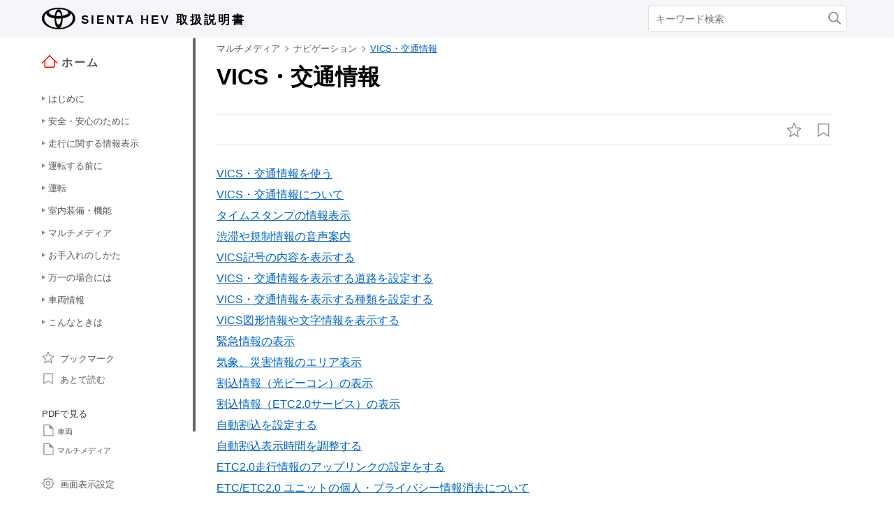

--- FILE ---
content_type: text/html; charset=UTF-8
request_url: https://manual.toyota.jp/sienta/3028/hev/ja_JP/contents/muu1630982359184.php
body_size: 153239
content:
<!DOCTYPE HTML>
<html  lang="ja-JP"><head>
   <meta http-equiv="Content-Type" content="text/html; charset=UTF-8">
   <meta charset="UTF-8">
   <meta name="viewport" content="width=device-width">   <link rel="stylesheet" type="text/css" href="../nv_css/jquery-ui.min.css">
   <link rel="stylesheet" type="text/css" href="../nv_css/reset.css">
            <link rel="stylesheet" type="text/css" href="../nv_css/global.css"><link rel='stylesheet' type='text/css' href='../nv_css/jquery.mCustomScrollbar.min.css'><link rel='stylesheet' href='../nv_css/base.css'>   <link rel="stylesheet" type="text/css" href="../nv_css/app.css">
   <link rel="stylesheet" type="text/css" href="../nv_css/dita-common.css"><link rel='stylesheet' href='../nv_css/contents.css'>      <link rel='stylesheet' href='../nv_css/ja-JP-toyota.css'>
   <title>ナビゲーション｜VICS・交通情報｜トヨタ自動車 SIENTA
    取扱書</title>
   <link rel="shortcut icon" href="../nv_img_common/favicon.ico">
   <link rel="apple-touch-icon-precomposed" href="../nv_img_common/apple-touch-icon-precomposed.png">
   <meta name="DC.type" content="concept">
   <meta name="DC.subject" content="目的地の検索">
   <meta name="keywords" content="目的地の検索">
   <meta name="prodname" content="SIENTA">
   <meta name="series" content="シエンタ（ハイブリッド車）">
   <meta name="DC.identifier" content="eun1618900622449">
   <meta name="DC.language" content="ja-JP">
      <script type='text/javascript' src='../../../../../common/javascript/srv.js'> </script>   <script type='text/javascript' src='../nv_javascript/ga.js'> </script>      <script src="../nv_javascript/jquery-3.4.1.min.js"> </script>
   <script src="../nv_javascript/jquery-ui.min.js"> </script>
   <script src="../nv_javascript/jquery.cookie.min.js"> </script>
   <script src="../nv_javascript/jquery.mousewheel.min.js"> </script>
         <script type='text/javascript' src='../nv_javascript/jquery.mCustomScrollbar.min.js'> </script>      <script>
const _screenControlByJs = true;
</script>
   <script type='text/javascript' src='../nv_javascript/custom.js'> </script>   <script src="../nv_javascript/feedback.js"> </script>
   </head><body lang="ja-JP" dir="ltr"><header id="manual-header"><div id="manual-header-inner">
    <div class="manual-header-logo">
        <p><a href="https://toyota.jp" target="_blank" rel="noopener noreferrer"><!--img src="../img_common/logo_corporate.png" class="dk" alt=""/--><img src="../img_common/logo_corporate.png" class="dk" alt=""/></a> <span>SIENTA HEV</span> <span>取扱説明書</span></p>
    </div>
    <div id="manual-header-btn" class="colwrap">
        <div id="manual-header-btn-search"><a href="../contents/search.php"><img src="../img_common/icon_search.svg" alt="検索"></a></div>
        <div id="manual-header-btn-menu"><span></span><span></span><span></span></div>
    </div>
    <div id="manual-header-search">
        <form name="search-form" action="search.php">
            <input class="keywords" name="kw" value="" type="text" placeholder="キーワード検索">
            <input type="submit" class="btn-search">
        </form>
    </div>
</div>
</header><main>
   <div id="manual-nav-global"><nav id="manual-nav-global-chapter">
<div class="title"><a href="./home.php"><img src="../img_common/icon_nav_12.svg" alt="ホーム" />ホーム</a></div><ul class="colwrap active">
<li class="tri">
<a href="in01"><span class="navtitle">はじめに</span></a>
<div class="scroll">
<ul>
<li class="tri"><a href="vhin01.php"><span class="navtitle">知っておいていただきたいこと</span></a></li>
</ul>
</div>
</li>
<li class="tri">
<a href="ch01"><span class="navtitle">安全・安心のために</span></a>
<div class="scroll">
<ul>
<li class="tri">
<a href="ch01se01"><span class="navtitle">安全にお使いいただくために</span></a>
<div class="scroll">
<ul>
<li class="tri"><a href="vhch01se010401.php"><span class="navtitle">運転する前に</span></a></li>
<li class="tri"><a href="vhch01se010402.php"><span class="navtitle">安全なドライブのために</span></a></li>
<li class="tri"><a href="vhch01se010403.php"><span class="navtitle">シートベルト</span></a></li>
<li class="tri"><a href="vhch01se010404.php"><span class="navtitle">SRS エアバッグ</span></a></li>
<li class="tri"><a href="vhch01se010405.php"><span class="navtitle">排気ガスに対する注意</span></a></li>
</ul>
</div>
</li>
<li class="tri">
<a href="ch01se02"><span class="navtitle">お子さまの安全</span></a>
<div class="scroll">
<ul>
<li class="tri"><a href="vhch01se020401.php"><span class="navtitle">お子さまを乗せるときは</span></a></li>
<li class="tri"><a href="vhch01se020402.php"><span class="navtitle">チャイルドシート</span></a></li>
</ul>
</div>
</li>
<li class="tri">
<a href="ch01se03"><span class="navtitle">コネクティッドサービス</span></a>
<div class="scroll">
<ul>
<li class="tri"><a href="vhch01se030401.php"><span class="navtitle">T-Connectエントリー（22）</span></a></li>
</ul>
</div>
</li>
<li class="tri">
<a href="ch01se04"><span class="navtitle">ハイブリッドシステム</span></a>
<div class="scroll">
<ul>
<li class="tri"><a href="vhch01se040401.php"><span class="navtitle">ハイブリッドシステムの特徴</span></a></li>
<li class="tri"><a href="vhch01se040402.php"><span class="navtitle">ハイブリッドシステムの注意</span></a></li>
</ul>
</div>
</li>
<li class="tri">
<a href="ch01se05"><span class="navtitle">盗難防止装置</span></a>
<div class="scroll">
<ul>
<li class="tri"><a href="vhch01se050401.php"><span class="navtitle">イモビライザーシステム</span></a></li>
<li class="tri"><a href="vhch01se050402.php"><span class="navtitle">オートアラーム</span></a></li>
</ul>
</div>
</li>
</ul>
</div>
</li>
<li class="tri">
<a href="ch02"><span class="navtitle">走行に関する情報表示</span></a>
<div class="scroll">
<ul>
<li class="tri">
<a href="ch02se01"><span class="navtitle">計器の見方</span></a>
<div class="scroll">
<ul>
<li class="tri"><a href="vhch02se010401.php"><span class="navtitle">警告灯／表示灯</span></a></li>
<li class="tri"><a href="vhch02se010402.php"><span class="navtitle">計器類（4.2インチディスプレイ）</span></a></li>
<li class="tri"><a href="vhch02se010403.php"><span class="navtitle">計器類（7インチディスプレイ）</span></a></li>
<li class="tri"><a href="vhch02se010404.php"><span class="navtitle">マルチインフォメーションディスプレイ（4.2インチディスプレイ）</span></a></li>
<li class="tri"><a href="vhch02se010405.php"><span class="navtitle">マルチインフォメーションディスプレイ（7インチディスプレイ）</span></a></li>
<li class="tri"><a href="vhch02se010406.php"><span class="navtitle">エネルギーモニター／燃費画面</span></a></li>
</ul>
</div>
</li>
</ul>
</div>
</li>
<li class="tri">
<a href="ch03"><span class="navtitle">運転する前に</span></a>
<div class="scroll">
<ul>
<li class="tri">
<a href="ch03se01"><span class="navtitle">キー</span></a>
<div class="scroll">
<ul>
<li class="tri"><a href="vhch03se010401.php"><span class="navtitle">キー</span></a></li>
</ul>
</div>
</li>
<li class="tri">
<a href="ch03se02"><span class="navtitle">ドアの開閉、ロックのしかた</span></a>
<div class="scroll">
<ul>
<li class="tri"><a href="vhch03se020401.php"><span class="navtitle">フロントドア</span></a></li>
<li class="tri"><a href="vhch03se020402.php"><span class="navtitle">スライドドア</span></a></li>
<li class="tri"><a href="vhch03se020403.php"><span class="navtitle">バックドア</span></a></li>
<li class="tri"><a href="vhch03se020404.php"><span class="navtitle">スマートエントリー＆スタートシステム</span></a></li>
</ul>
</div>
</li>
<li class="tri">
<a href="ch03se03"><span class="navtitle">シートの調整</span></a>
<div class="scroll">
<ul>
<li class="tri"><a href="vhch03se030401.php"><span class="navtitle">フロントシート</span></a></li>
<li class="tri"><a href="vhch03se030402.php"><span class="navtitle">助手席ターンチルトシート</span></a></li>
<li class="tri"><a href="vhch03se030403.php"><span class="navtitle">セカンドシート</span></a></li>
<li class="tri"><a href="vhch03se030404.php"><span class="navtitle">サードシート（7人乗り車）</span></a></li>
<li class="tri"><a href="vhch03se030405.php"><span class="navtitle">ヘッドレスト</span></a></li>
<li class="tri"><a href="vhch03se030406.php"><span class="navtitle">シートアレンジ</span></a></li>
</ul>
</div>
</li>
<li class="tri">
<a href="ch03se04"><span class="navtitle">ハンドル位置・ミラー</span></a>
<div class="scroll">
<ul>
<li class="tri"><a href="vhch03se040401.php"><span class="navtitle">ハンドル</span></a></li>
<li class="tri"><a href="vhch03se040402.php"><span class="navtitle">インナーミラー</span></a></li>
<li class="tri"><a href="vhch03se040403.php"><span class="navtitle">ドアミラー</span></a></li>
<li class="tri"><a href="vhch03se040404.php"><span class="navtitle">補助確認装置</span></a></li>
</ul>
</div>
</li>
<li class="tri">
<a href="ch03se05"><span class="navtitle">ドアガラスの開閉</span></a>
<div class="scroll">
<ul>
<li class="tri"><a href="vhch03se050401.php"><span class="navtitle">パワーウインドウ</span></a></li>
</ul>
</div>
</li>
<li class="tri">
<a href="ch03se06"><span class="navtitle">お好み設定</span></a>
<div class="scroll">
<ul>
<li class="tri"><a href="vhch03se060401.php"><span class="navtitle">マイセッティング</span></a></li>
</ul>
</div>
</li>
</ul>
</div>
</li>
<li class="tri">
<a href="ch04"><span class="navtitle">運転</span></a>
<div class="scroll">
<ul>
<li class="tri">
<a href="ch04se01"><span class="navtitle">運転にあたって</span></a>
<div class="scroll">
<ul>
<li class="tri"><a href="vhch04se010401.php"><span class="navtitle">運転にあたって</span></a></li>
<li class="tri"><a href="vhch04se010402.php"><span class="navtitle">荷物を積むときの注意</span></a></li>
</ul>
</div>
</li>
<li class="tri">
<a href="ch04se02"><span class="navtitle">運転のしかた</span></a>
<div class="scroll">
<ul>
<li class="tri"><a href="vhch04se020401.php"><span class="navtitle">パワー（イグニッション）スイッチ（スマートエントリー＆スタートシステム非装着車）</span></a></li>
<li class="tri"><a href="vhch04se020402.php"><span class="navtitle">パワー（イグニッション）スイッチ（スマートエントリー＆スタートシステム装着車）</span></a></li>
<li class="tri"><a href="vhch04se020403.php"><span class="navtitle">EVドライブモード</span></a></li>
<li class="tri"><a href="vhch04se020404.php"><span class="navtitle">トランスミッション（ストレートタイプ）</span></a></li>
<li class="tri"><a href="vhch04se020405.php"><span class="navtitle">トランスミッション(エレクトロシフトマチックタイプ)</span></a></li>
<li class="tri"><a href="vhch04se020406.php"><span class="navtitle">方向指示レバー</span></a></li>
<li class="tri"><a href="vhch04se020407.php"><span class="navtitle">パーキングブレーキ</span></a></li>
</ul>
</div>
</li>
<li class="tri">
<a href="ch04se03"><span class="navtitle">ランプのつけ方・ ワイパーの使い方</span></a>
<div class="scroll">
<ul>
<li class="tri"><a href="vhch04se030401.php"><span class="navtitle">ランプスイッチ</span></a></li>
<li class="tri"><a href="vhch04se030402.php"><span class="navtitle">AHS（アダプティブハイビームシステム）</span></a></li>
<li class="tri"><a href="vhch04se030403.php"><span class="navtitle">AHB（オートマチックハイビーム）</span></a></li>
<li class="tri"><a href="vhch04se030404.php"><span class="navtitle">ワイパー＆ウォッシャー（フロント）</span></a></li>
<li class="tri"><a href="vhch04se030405.php"><span class="navtitle">ワイパー＆ウォッシャー（リヤ）</span></a></li>
</ul>
</div>
</li>
<li class="tri">
<a href="ch04se04"><span class="navtitle">給油のしかた</span></a>
<div class="scroll">
<ul>
<li class="tri"><a href="vhch04se040401.php"><span class="navtitle">給油口の開け方</span></a></li>
</ul>
</div>
</li>
<li class="tri">
<a href="ch04se05"><span class="navtitle">運転支援装置について</span></a>
<div class="scroll">
<ul>
<li class="tri"><a href="vhch04se050401.php"><span class="navtitle">ソフトウェアアップデートを確認する（Toyota Safety Sense設定車）</span></a></li>
<li class="tri"><a href="vhch04se050402.php"><span class="navtitle">Toyota Safety Sense</span></a></li>
<li class="tri"><a href="vhch04se050403.php"><span class="navtitle">PCS（プリクラッシュセーフティ）</span></a></li>
<li class="tri"><a href="vhch04se050404.php"><span class="navtitle">LTA（レーントレーシングアシスト）</span></a></li>
<li class="tri"><a href="vhch04se050405.php"><span class="navtitle">LDA（レーンディパーチャーアラート）</span></a></li>
<li class="tri"><a href="vhch04se050406.php"><span class="navtitle">PDA（プロアクティブドライビングアシスト）</span></a></li>
<li class="tri"><a href="vhch04se050407.php"><span class="navtitle">発進遅れ告知機能</span></a></li>
<li class="tri"><a href="vhch04se050408.php"><span class="navtitle">RSA（ロードサインアシスト）</span></a></li>
<li class="tri"><a href="vhch04se050409.php"><span class="navtitle">レーダークルーズコントロール</span></a></li>
<li class="tri"><a href="vhch04se050410.php"><span class="navtitle">クルーズコントロール</span></a></li>
<li class="tri"><a href="vhch04se050411.php"><span class="navtitle">ドライバー異常時対応システム</span></a></li>
<li class="tri"><a href="vhch04se050412.php"><span class="navtitle">BSM（ブラインドスポットモニター）</span></a></li>
<li class="tri"><a href="vhch04se050413.php"><span class="navtitle">クリアランスソナー</span></a></li>
<li class="tri"><a href="vhch04se050414.php"><span class="navtitle">RCTA（リヤクロストラフィックアラート）</span></a></li>
<li class="tri"><a href="vhch04se050415.php"><span class="navtitle">RCD（リヤカメラディテクション）</span></a></li>
<li class="tri"><a href="vhch04se050416.php"><span class="navtitle">PKSB（パーキングサポートブレーキ）</span></a></li>
<li class="tri"><a href="vhch04se050417.php"><span class="navtitle">パーキングサポートブレーキ（前後方静止物）</span></a></li>
<li class="tri"><a href="vhch04se050418.php"><span class="navtitle">パーキングサポートブレーキ（後方接近車両）</span></a></li>
<li class="tri"><a href="vhch04se050419.php"><span class="navtitle">パーキングサポートブレーキ（後方歩行者）</span></a></li>
<li class="tri"><a href="vhch04se050420.php"><span class="navtitle">パーキングサポートブレーキ（周囲静止物）（アドバンストパーク装着車）</span></a></li>
<li class="tri"><a href="vhch04se050421.php"><span class="navtitle">トヨタチームメイト アドバンストパーク</span></a></li>
<li class="tri"><a href="vhch04se050422.php"><span class="navtitle">ドライブモードセレクトスイッチ</span></a></li>
<li class="tri"><a href="vhch04se050423.php"><span class="navtitle">運転を補助する装置</span></a></li>
<li class="tri"><a href="vhch04se050424.php"><span class="navtitle">プラスサポート（販売店装着オプション）</span></a></li>
</ul>
</div>
</li>
<li class="tri">
<a href="ch04se06"><span class="navtitle">運転のアドバイス</span></a>
<div class="scroll">
<ul>
<li class="tri"><a href="vhch04se060401.php"><span class="navtitle">ハイブリッド車運転のアドバイス</span></a></li>
<li class="tri"><a href="vhch04se060402.php"><span class="navtitle">寒冷時の運転</span></a></li>
</ul>
</div>
</li>
</ul>
</div>
</li>
<li class="tri">
<a href="ch05"><span class="navtitle">室内装備・機能</span></a>
<div class="scroll">
<ul>
<li class="tri">
<a href="ch05se01"><span class="navtitle">エアコンの使い方</span></a>
<div class="scroll">
<ul>
<li class="tri"><a href="vhch05se010401.php"><span class="navtitle">オートエアコン</span></a></li>
<li class="tri"><a href="vhch05se010402.php"><span class="navtitle">天井サーキュレーター</span></a></li>
<li class="tri"><a href="vhch05se010403.php"><span class="navtitle">ステアリングヒーター／シートヒーター</span></a></li>
</ul>
</div>
</li>
<li class="tri">
<a href="ch05se02"><span class="navtitle">室内灯のつけ方</span></a>
<div class="scroll">
<ul>
<li class="tri"><a href="vhch05se020401.php"><span class="navtitle">室内灯一覧</span></a></li>
</ul>
</div>
</li>
<li class="tri">
<a href="ch05se03"><span class="navtitle">収納装備</span></a>
<div class="scroll">
<ul>
<li class="tri"><a href="vhch05se030401.php"><span class="navtitle">収納装備一覧</span></a></li>
<li class="tri"><a href="vhch05se030402.php"><span class="navtitle">ラゲージルーム内装備</span></a></li>
</ul>
</div>
</li>
<li class="tri">
<a href="ch05se04"><span class="navtitle">その他の室内装備の使い方</span></a>
<div class="scroll">
<ul>
<li class="tri"><a href="vhch05se040401.php"><span class="navtitle">その他の室内装備</span></a></li>
<li class="tri"><a href="vhch05se040402.php"><span class="navtitle">アクセサリーコンセント（AC100V 1500W）・非常時給電システム</span></a></li>
<li class="tri"><a href="vhch05se040403.php"><span class="navtitle">正常にアクセサリーコンセント（AC100V 1500W）または非常時給電システムが使用できないときは</span></a></li>
</ul>
</div>
</li>
</ul>
</div>
</li><li class="tri"><a href="nv"><span class="navtitle">マルチメディア</span></a><div class="scroll"><ul><li class="tri"><a href="pyk1630909489162.php#pyk1630909489162"><span class="navtitle">知っておいていただきたいこと</span></a><div class="scroll"><ul><li class="shortdesc"><span class="shortdesc"></span></li><li class="tri"><a href="nop1666920904634.php#mmb1606950670581"><span class="navtitle">マルチメディア取扱書</span></a></li><li class="tri"><a href="kiw1630973167055.php#upr1606950651530"><span class="navtitle">データの補償に関する免責事項について</span></a></li><li class="tri"><a href="omt1630973178836.php#uuy1606950689675"><span class="navtitle"><span class="ph"></span>ダイアグレコーダーについて</span></a></li><li class="tri"><a href="zug1647595068683.php#hdi1606950672833"><span class="navtitle">補機バッテリーの取りはずしについて</span></a></li><li class="tri"><a href="bpm1673910507620.php#bpm1673910507620"><span class="navtitle">動作確認済み携帯電話について</span></a></li><li class="tri"><a href="eqk1630973241454.php#tcm1618449939603"><span class="navtitle">安全にお使いいただくため</span></a></li></ul></div></li><li class="tri"><a href="jrk1630973317952.php#xzq1606950639488"><span class="navtitle">イラスト目次</span></a><div class="scroll"><ul><li class="tri"><a href="lux1673911227788.php#axi1606950678929"><span class="navtitle">インストルメントパネル</span></a></li></ul></div></li><li class="tri"><a href="ujq1630974773298.php#nlh1606950658390"><span class="navtitle">基本操作</span></a><div class="scroll"><ul><li class="shortdesc"><span class="shortdesc">マルチメディアシステムの基本操作</span></li><li class="tri"><a href="ygy1630974848430.php#scg1606950624166"><span class="navtitle">マルチメディアシステムの基本操作</span></a><div class="scroll"><ul><li class="tri"><a href="smo1647596473107.php#jcp1606950616774"><span class="navtitle">ディスプレイと操作スイッチ</span></a></li><li class="tri"><a href="kgy1670217633488.php#yci1611540000646"><span class="navtitle">マルチメディア画面の概要</span></a></li><li class="tri"><a href="rau1647597113885.php#dkj1606950660520"><span class="navtitle">メインメニュー</span></a></li><li class="tri"><a href="uzr1647597113900.php#jrj1606950677301"><span class="navtitle">ステータスアイコンの見方</span></a></li><li class="tri"><a href="ive1647597113869.php#acn1606950617271"><span class="navtitle">タッチスクリーンの操作</span></a></li><li class="tri"><a href="qdq1673911450874.php#qcs1606950684981"><span class="navtitle">画面の基本操作</span></a></li><li class="tri"><a href="gif1630975488024.php#fut1606950678359"><span class="navtitle">文字や数字の入力</span></a></li></ul></div></li><li class="tri"><a href="inc1630975560837.php#raa1608012337372"><span class="navtitle">ナビゲーションの基本操作</span></a><div class="scroll"><ul><li class="tri"><a href="hwq1647597895175.php#mik1606950632267"><span class="navtitle">地図画面表示</span></a></li><li class="tri"><a href="son1647597922577.php#qdd1606950606431"><span class="navtitle">車の現在地の表示</span></a></li><li class="tri"><a href="sqr1630975623325.php#cka1606950660309"><span class="navtitle">地図のスケール（縮尺）の切りかえ</span></a></li><li class="tri"><a href="hty1630975813863.php#mqz1606950641500"><span class="navtitle">地図の向きの切りかえ</span></a></li><li class="tri"><a href="jgc1647598017506.php#lee1606950652421"><span class="navtitle">地図の動かし方</span></a></li></ul></div></li><li class="tri"><a href="kpi1630975851349.php#pay1606950673246"><span class="navtitle">オーディオの基本操作</span></a><div class="scroll"><ul><li class="tri"><a href="wzi1670294114511.php#mhi1606950602158"><span class="navtitle">オーディオのON/OFFと音量を調整する</span></a></li><li class="tri"><a href="mox1647598213236.php#ilp1606950695289"><span class="navtitle">オーディオのソースを変更する</span></a></li><li class="tri"><a href="bkw1647598523030.php#mqj1606950705549"><span class="navtitle">ディスクを出し入れする<span class="ph"></span></span></a></li><li class="tri"><a href="kbx1670294245417.php#ynu1607135745317"><span class="navtitle">USB機器を接続する</span></a></li><li class="tri"><a href="jfg1670294306071.php#zmm1606950618882"><span class="navtitle">HDMI機器を接続する<span class="ph"></span></span></a></li></ul></div></li><li class="tri"><a href="hok1630976332824.php#xsi1606950656309"><span class="navtitle"><span class="ph">エージェント（音声対話サービス）</span></span></a><div class="scroll"><ul><li class="tri"><a href="wbm1670217759465.php#jvk1606950665913"><span class="navtitle">音声で操作する</span></a></li><li class="tri"><a href="tyv1670218074614.php#vvj1606950664390"><span class="navtitle">音声操作を開始する</span></a></li><li class="tri"><a href="vgy1673913127911.php#uca1606950694056"><span class="navtitle">音声コマンドを発話する</span></a></li><li class="tri"><a href="oaf1673917536303.php#vee1606950632921"><span class="navtitle">キーボードで情報を検索する</span></a></li></ul></div></li></ul></div></li><li class="tri"><a href="smd1630977144411.php#dcg1611702820692"><span class="navtitle">各種設定および登録</span></a><div class="scroll"><ul><li class="shortdesc"><span class="shortdesc">さまざまな機能に関する設定や登録など</span></li><li class="tri"><a href="fkm1630977158854.php#xnw1615180715320"><span class="navtitle">マルチメディアシステムの初期設定</span></a><div class="scroll"><ul><li class="tri"><a href="ayv1670218716655.php#aba1615180783436"><span class="navtitle"><span class="ph">ドライバーを登録する</span></span></a></li></ul></div></li><li class="tri"><a href="nbl1630977237516.php#bnk1611702876332"><span class="navtitle">各種設定</span></a><div class="scroll"><ul><li class="tri"><a href="wye1673918197466.php#xmc1611706237381"><span class="navtitle">各種設定を変更する</span></a></li></ul></div></li><li class="tri"><a href="ldj1630977259750.php#hvv1611702934876"><span class="navtitle">ドライバー設定</span></a><div class="scroll"><ul><li class="tri"><a href="swh1670223034011.php#zjo1611717274354"><span class="navtitle"><span class="ph">ドライバーの切りかえや登録をする</span></span></a></li><li class="tri"><a href="swe1666921551675.php#ffo1611725974262"><span class="navtitle">ドライバーの特定方法を設定する</span></a></li></ul></div></li><li class="tri"><a href="fkp1630977307151.php#thc1617840843115"><span class="navtitle">共通設定</span></a><div class="scroll"><ul><li class="tri"><a href="lan1630977316417.php#pss1611730101830"><span class="navtitle">マルチメディアシステムの共通設定を変更する</span></a></li></ul></div></li><li class="tri"><a href="nze1630977581998.php#qtz1617841266889"><span class="navtitle">画面設定</span></a><div class="scroll"><ul><li class="tri"><a href="myq1673918825825.php#vux1611717118243"><span class="navtitle">画面表示の設定を変更する</span></a></li></ul></div></li><li class="tri"><a href="mfu1630977611116.php#ffu1617841360489"><span class="navtitle">音声操作設定</span></a><div class="scroll"><ul><li class="tri"><a href="ffp1670226810424.php#ffr1611734996551"><span class="navtitle">音声操作の設定を変更する</span></a></li></ul></div></li><li class="tri"><a href="qxq1630977648849.php#ian1611705812411"><span class="navtitle">車両設定</span></a><div class="scroll"><ul><li class="tri"><a href="uaw1647901364933.php#syn1611738131213"><span class="navtitle">セキュリティ設定を変更する</span></a></li><li class="tri"><a href="mex1670227041689.php#zxx1611742181605"><span class="navtitle">ソフトウェア情報の確認や更新をする</span></a></li></ul></div></li><li class="tri"><a href="wnc1630977893799.php#zcw1608275246582"><span class="navtitle">ナビゲーション設定</span></a><div class="scroll"><ul><li class="tri"><a href="xxc1630977905425.php#esn1608278316586"><span class="navtitle">ナビゲーションの設定</span></a></li><li class="tri"><a href="hwy1647938316624.php#lpj1608282619427"><span class="navtitle">地図表示設定をする</span></a></li><li class="tri"><a href="jea1630978128964.php#vpb1608523723665"><span class="navtitle">ルート設定をする</span></a></li><li class="tri"><a href="rxo1630978197742.php#ymq1608540639532"><span class="navtitle">案内設定</span></a></li><li class="tri"><a href="dlo1666922115042.php#ofa1608604276202"><span class="navtitle">その他設定</span></a></li><li class="tri"><a href="loj1630978335260.php#bab1611052764589"><span class="navtitle">走行支援の設定</span></a></li></ul></div></li><li class="tri"><a href="mjc1630978421228.php#vqi1606950639392"><span class="navtitle"><span class="ph">サウンド＆メディア設定</span></span></a><div class="scroll"><ul><li class="tri"><a href="hsl1670228022416.php#qzr1606950642982"><span class="navtitle"><span class="ph">サウンドやメディアの設定を変更する</span></span></a></li><li class="tri"><a href="acx1670295375322.php#jil1606950664087"><span class="navtitle"><span class="ph">画面モードを切りかえる</span></span></a></li><li class="tri"><a href="nai1673920787487.php#pze1606950621150"><span class="navtitle"><span class="ph">画質を調整する</span></span></a></li><li class="tri"><a href="uai1673921669980.php#fym1606950673581"><span class="navtitle"><span class="ph">各ソースの音を調整する</span></span></a></li></ul></div></li><li class="tri"><a href="znu1630978466318.php#hpq1615875565470"><span class="navtitle"><span class="tm">Wi-Fi<sup>‍®</sup></span>設定</span></a><div class="scroll"><ul><li class="tri"><a href="qad1670295541969.php#jkn1615882793019"><span class="navtitle">Wi-Fi<sup class="ph sup">®</sup> Hotspotを設定する</span></a></li></ul></div></li><li class="tri"><a href="taw1630978483850.php#bsw1615804581327"><span class="navtitle"><span class="tm">Bluetooth<sup>‍®</sup></span>設定</span></a><div class="scroll"><ul><li class="tri"><a href="pwz1673922657654.php#trm1606950670390"><span class="navtitle">Bluetooth<sup class="ph sup">®</sup>機器を設定する</span></a></li></ul></div></li></ul></div></li><li class="tri"><a href="ftz1630978634034.php#ejc1606950704739"><span class="navtitle">スマートフォンや通信機器の接続</span></a><div class="scroll"><ul><li class="shortdesc"><span class="shortdesc"><span class="tm">Bluetooth<sup>‍®</sup></span>や<span class="tm">Wi-Fi<sup>‍®</sup></span> を使用するには</span></li><li class="tri"><a href="wok1630978643859.php#brh1606950606643"><span class="navtitle"><span class="tm">Bluetooth<sup>‍®</sup></span>機能の使い方</span></a><div class="scroll"><ul><li class="tri"><a href="uis1670300462993.php#vhs1606950618512"><span class="navtitle">Bluetooth<sup class="ph sup">®</sup>機器使用上の留意事項</span></a></li><li class="tri"><a href="ohs1670228645687.php#iph1606950684455"><span class="navtitle">Bluetooth<sup class="ph sup">®</sup>の仕様、対応プロファイル</span></a></li><li class="tri"><a href="ohk1673923844339.php#obl1606950621897"><span class="navtitle">Bluetooth<sup class="ph sup">®</sup>機器をマルチメディアシステムから登録する</span></a></li><li class="tri"><a href="nyz1630978696028.php#pqj1606950640612"><span class="navtitle"><span class="ph"></span><span class="tm">Bluetooth<sup>‍®</sup></span>機器の登録を削除する</span></a></li><li class="tri"><a href="shu1673928285156.php#eyp1621340400823"><span class="navtitle">Bluetooth<sup class="ph sup">®</sup>機器との接続</span></a></li><li class="tri"><a href="ygt1673928701800.php#iuc1606999880346"><span class="navtitle">Bluetooth<sup class="ph sup">®</sup>機器をメイン機器に設定する</span></a></li><li class="tri"><a href="mip1673929239600.php#icu1606999584218"><span class="navtitle">Bluetooth<sup class="ph sup">®</sup>機器をサブ機器に設定する</span></a></li></ul></div></li><li class="tri"><a href="zyk1630978775698.php#bln1606950654439"><span class="navtitle"><span class="tm">Wi-Fi<sup>‍®</sup></span>ネットワークへの接続</span></a><div class="scroll"><ul><li class="tri"><a href="uvb1670228858660.php#ynm1606950644344"><span class="navtitle">Wi-Fi<sup class="ph sup">®</sup>機器使用上の留意事項</span></a></li><li class="tri"><a href="esw1670300651636.php#ubc1606950655354"><span class="navtitle">Wi-Fi<sup class="ph sup">®</sup> Hotspotに接続する</span></a></li></ul></div></li><li class="tri"><a href="ixn1630978835894.php#lpa1606950668293"><span class="navtitle">Apple CarPlay/Android Autoの使い方</span></a><div class="scroll"><ul><li class="tri"><a href="nhg1670300735565.php#wza1606950678122"><span class="navtitle">Apple CarPlay/Android Auto使用上の留意事項</span></a></li><li class="tri"><a href="twv1636609972262.php#ula1606950612975"><span class="navtitle">未登録のスマートフォンでApple CarPlayを使用する</span></a></li><li class="tri"><a href="kph1636612257039.php#ksx1615531391905"><span class="navtitle">登録済みスマートフォンでApple CarPlayを使用する</span></a></li><li class="tri"><a href="qag1666923123979.php#wqg1615544059699"><span class="navtitle">Android Autoを使用する</span></a></li><li class="tri"><a href="mfo1670301073387.php#vbh1606950691089"><span class="navtitle"> Apple CarPlay/Android Autoが故障したとお考えになる前に</span></a></li></ul></div></li></ul></div></li><li class="tri"><a href="tiq1630917266122.php#tiq1630917266122"><span class="navtitle">ナビゲーション</span></a><div class="scroll"><ul><li class="shortdesc"><span class="shortdesc"><span class="text">目的地を設定してルート案内をする</span></span></li><li class="tri"><a href="eqn1630975291849.php#rpm1615183661926"><span class="navtitle"><span class="ph">ナビゲーションシステムについて</span></span></a><div class="scroll"><ul><li class="tri"><a href="wnf1670229083079.php#nvo1630234123173"><span class="navtitle">コネクティッドナビ</span></a></li></ul></div></li><li class="tri"><a href="ykn1630982057320.php#ulx1617098967602"><span class="navtitle">地図の情報について</span></a><div class="scroll"><ul><li class="tri"><a href="sic1630982168839.php#hlc1608018938155"><span class="navtitle">地点情報を表示する</span></a></li><li class="tri"><a href="neq1630982168870.php#ydw1608086256734"><span class="navtitle">地図オプション画面</span></a></li><li class="tri"><a href="bqx1666923896794.php#tdv1608021793965"><span class="navtitle">施設記号を表示する</span></a></li><li class="tri"><a href="awy1674519719413.php#kgd1608096562504"><span class="navtitle">地図表示設定</span></a></li><li class="tri"><a href="atz1630982282993.php#fnl1613969092146"><span class="navtitle">地図記号・地図表示について</span></a></li><li class="tri"><a href="mms1630982300949.php#iyq1608082386927"><span class="navtitle">ハイウェイモードについて</span></a></li></ul></div></li><li class="tri"><a href="kvt1630982612387.php#xli1606950696787"><span class="navtitle">目的地の検索</span></a><div class="scroll"><ul><li class="tri"><a href="ucz1630982665141.php#enq1607913961666"><span class="navtitle">目的地検索について</span></a></li><li class="tri"><a href="zce1647906995405.php#tan1607920754351"><span class="navtitle">目的地検索画面の見方</span></a></li><li class="tri"><a href="oye1630982699062.php#jqn1607932625023"><span class="navtitle">検索結果リスト画面の見方</span></a></li><li class="tri"><a href="xvm1630982699031.php#qif1607998937277"><span class="navtitle">経由地を追加する</span></a></li><li class="tri"><a href="ygb1630982699078.php#rpp1607937759206"><span class="navtitle">電話帳から目的地を検索する</span></a></li><li class="tri"><a href="fjb1630982713063.php#iqq1614848481645"><span class="navtitle">スマートフォンから目的地を設定する</span></a></li></ul></div></li><li class="tri"><a href="tav1630982761017.php#lbs1607992791784"><span class="navtitle">目的地の設定</span></a><div class="scroll"><ul><li class="tri"><a href="jye1647907351813.php#wcc1607999827208"><span class="navtitle">全ルート図表示画面の見方</span></a></li><li class="tri"><a href="ltv1630982803481.php#sae1608009042742"><span class="navtitle">目的地案内のデモを見る</span></a></li><li class="tri"><a href="nrl1630982803466.php#hhz1608009426502"><span class="navtitle">ルート情報を表示する</span></a></li><li class="tri"><a href="ygx1630982813525.php#ace1608010085313"><span class="navtitle">ルートオプションを変更する</span></a></li><li class="tri"><a href="tgm1630982813603.php#qei1608015616429"><span class="navtitle">他の経路に変更する</span></a></li><li class="tri"><a href="ymx1630982813587.php#krl1608015689348"><span class="navtitle">出入り口IC（インターチェンジ）を指定する</span></a></li><li class="tri"><a href="uld1630982813556.php#zks1608016297322"><span class="navtitle">目的地の詳細情報を表示する</span></a></li><li class="tri"><a href="dln1630982813572.php#krc1608016609698"><span class="navtitle">通過する地点を設定する</span></a></li><li class="tri"><a href="sbv1630982813540.php#tim1608016867056"><span class="navtitle">経由地を編集する</span></a></li></ul></div></li><li class="tri"><a href="buy1630982928143.php#xmy1607999742178"><span class="navtitle">ルート案内</span></a><div class="scroll"><ul><li class="tri"><a href="smx1630982940029.php#wyn1608095261894"><span class="navtitle">ルート案内画面の見方</span></a></li><li class="tri"><a href="kqx1630983163728.php#axx1608100127587"><span class="navtitle">さまざまなレーン表示画面</span></a></li><li class="tri"><a href="ehy1630983266680.php#ipb1608167226141"><span class="navtitle">ルートを再探索する</span></a></li></ul></div></li><li class="tri"><a href="muu1630982359184.php#eun1618900622449"><span class="navtitle"><span class="ph">VICS・交通情報</span></span></a><div class="scroll"><ul><li class="tri"><a href="yfl1630982368056.php#fee1613973479620"><span class="navtitle">VICS・交通情報を使う</span></a></li><li class="tri"><a href="rel1630982368041.php#ftp1610170872458"><span class="navtitle">VICS・交通情報について</span></a></li><li class="tri"><a href="qww1630982368025.php#pvc1610172280434"><span class="navtitle">タイムスタンプの情報表示</span></a></li><li class="tri"><a href="odk1647908448978.php#vso1610172810086"><span class="navtitle">渋滞や規制情報の音声案内</span></a></li><li class="tri"><a href="ahe1630982413778.php#bqm1610172866888"><span class="navtitle">VICS記号の内容を表示する</span></a></li><li class="tri"><a href="jbv1673934152550.php#knn1610172899399"><span class="navtitle">VICS・交通情報を表示する道路を設定する<span class="ph"></span></span></a></li><li class="tri"><a href="aqf1673934330443.php#qrs1610172955321"><span class="navtitle">VICS・交通情報を表示する種類を設定する<span class="ph"></span></span></a></li><li class="tri"><a href="enw1673934597583.php#mvr1610173228927"><span class="navtitle">VICS図形情報や文字情報を表示する<span class="ph"></span></span></a></li><li class="tri"><a href="xwv1630982433517.php#rzl1610173262846"><span class="navtitle">緊急情報の表示</span></a></li><li class="tri"><a href="lin1647910005299.php#pxz1610173292913"><span class="navtitle">気象、災害情報のエリア表示<span class="ph"></span></span></a></li><li class="tri"><a href="vua1647910295375.php#zki1610173332087"><span class="navtitle">割込情報（光ビーコン）の表示<span class="ph"></span></span></a></li><li class="tri"><a href="jry1652417462588.php#tex1610173407315"><span class="navtitle">割込情報（ETC2.0サービス）の表示<span class="ph"></span></span></a></li><li class="tri"><a href="ddj1652417625051.php#fjo1610175016292"><span class="navtitle">自動割込を設定する<span class="ph"></span></span></a></li><li class="tri"><a href="gin1652417721692.php#crz1610175683914"><span class="navtitle">自動割込表示時間を調整する<span class="ph"></span></span></a></li><li class="tri"><a href="slp1652417816572.php#dmq1610175788371"><span class="navtitle">ETC2.0走行情報のアップリンクの設定をする<span class="ph"></span></span></a></li><li class="tri"><a href="xgf1652417930244.php#vfg1613623337925"><span class="navtitle">ETC/ETC2.0 ユニットの個人・プライバシー情報消去について</span></a></li><li class="tri"><a href="rkq1673934685113.php#sdu1610173451632"><span class="navtitle">新旧ルートを比較して表示する</span></a></li><li class="tri"><a href="eje1673934790488.php#yvk1610173501480"><span class="navtitle">VICS放送局を選択する<span class="ph"></span></span></a></li><li class="tri"><a href="ysq1630982544805.php#xuv1613971824494"><span class="navtitle">VICS 記号や表示について</span></a></li><li class="tri"><a href="ohu1630982553800.php#eoo1610176039470"><span class="navtitle">VICSについて</span></a></li><li class="tri"><a href="yum1647910994913.php#bml1610173627410"><span class="navtitle">交通ナビ関連情報を表示する</span></a></li></ul></div></li><li class="tri"><a href="onv1630983455676.php#iju1608126612099"><span class="navtitle">地図データの更新</span></a><div class="scroll"><ul><li class="tri"><a href="upz1670230203518.php#trd1615272202019"><span class="navtitle">マップオンデマンドとは<span class="ph"></span></span></a></li><li class="tri"><a href="zzy1630988496336.php#dda1615282889807"><span class="navtitle">地図を更新する</span></a></li><li class="tri"><a href="nmy1630983551993_2.php#qyv1615277442965"><span class="navtitle">地図更新画面の使い方</span></a></li><li class="tri"><a href="zlb1630988496352.php#wfl1615282237094"><span class="navtitle">地図データ情報</span></a></li></ul></div></li></ul></div></li><li class="tri"><a href="aec1630988608732.php#vmb1606950689298"><span class="navtitle"><span class="ph">オーディオ</span></span></a><div class="scroll"><ul><li class="shortdesc"><span class="shortdesc"><span class="text">ラジオを聴くには</span><span class="text">音楽や映像を楽しむには</span></span></li><li class="tri"><a href="yyg1630988660714.php#pgf1606950696883"><span class="navtitle"><span class="ph">ラジオの操作</span></span></a><div class="scroll"><ul><li class="tri"><a href="nio1670233512888.php#bng1611290956963"><span class="navtitle"><span class="ph">ラジオを聴く</span></span></a></li><li class="tri"><a href="eok1630988677187.php#cnc1606950612515"><span class="navtitle"><span class="ph">交通情報を聴く</span></span></a></li></ul></div></li><li class="tri"><a href="hwu1630988693503.php#myx1606950700613"><span class="navtitle"><span class="ph">CDの操作</span></span></a><div class="scroll"><ul><li class="tri"><a href="djv1647912314651.php#irz1606950653960"><span class="navtitle">音楽CDを再生する<span class="ph"></span></span></a></li><li class="tri"><a href="dxb1647912314635.php#hoy1606950692582"><span class="navtitle">MP3/WMA/AACディスクを再生する<span class="ph"></span></span></a></li><li class="tri"><a href="qva1630988709020.php#pzz1606950639297"><span class="navtitle"><span class="ph">CDの再生についての留意事項</span></span></a></li></ul></div></li><li class="tri"><a href="qgs1630988722867.php#zpo1606950661535"><span class="navtitle"><span class="ph">DVDの操作</span></span></a><div class="scroll"><ul><li class="tri"><a href="lzp1647912627421.php#sjn1606950618975"><span class="navtitle">DVDを再生する<span class="ph"></span></span></a></li><li class="tri"><a href="fap1630988733136.php#sde1606950642087"><span class="navtitle"><span class="ph">メニュー項目を操作する</span></span></a></li><li class="tri"><a href="cca1630988733167.php#ojz1606950670882"><span class="navtitle"><span class="ph">DVD再生時の設定を変更する</span></span></a></li><li class="tri"><a href="zne1652418254388.php#fvm1606950674882"><span class="navtitle"><span class="ph">DVDの再生についての留意事項</span></span></a></li></ul></div></li><li class="tri"><a href="mxs1630988784499.php#oaf1606950629659"><span class="navtitle"><span class="ph"></span>地上デジタルテレビの視聴</span></a><div class="scroll"><ul><li class="tri"><a href="tbc1670233710241.php#pbc1606950628581"><span class="navtitle">地上デジタルテレビを視聴する<span class="ph"></span></span></a></li><li class="tri"><a href="mod1652422596361.php#qor1606950651435"><span class="navtitle"><span class="ph">地上デジタルテレビ視聴時の設定を変更する</span></span></a></li><li class="tri"><a href="gjf1647912855004.php#aua1606950603706"><span class="navtitle"><span class="ph">地上デジタルテレビの視聴についての留意事項</span></span></a></li></ul></div></li><li class="tri"><a href="dio1630988855543.php#aej1606950637326"><span class="navtitle"><span class="ph">USBメモリーの操作</span></span></a><div class="scroll"><ul><li class="tri"><a href="dlo1673935464097.php#lns1606950643299"><span class="navtitle">USBメモリーの音楽ファイルを再生する</span></a></li><li class="tri"><a href="tiq1647912948648.php#ynm1606950620611"><span class="navtitle"><span class="ph">USBメモリーの動画ファイルを再生する</span></span></a></li><li class="tri"><a href="nvl1652418624434.php#efu1606950666118"><span class="navtitle"><span class="ph">USBメモリーの再生についての留意事項</span></span></a></li></ul></div></li><li class="tri"><a href="nxc1630988884045.php#rjq1606950600261"><span class="navtitle"><span class="ph">iPod/iPhoneの操作</span></span></a><div class="scroll"><ul><li class="tri"><a href="myc1647913974787.php#ugg1606950629072"><span class="navtitle"><span class="ph">iPod/iPhoneを再生する</span></span></a></li><li class="tri"><a href="ewv1673935898855.php#hfo1606950609312"><span class="navtitle"><span class="ph">iPod/iPhoneの再生についての留意事項</span></span></a></li></ul></div></li><li class="tri"><a href="qjv1630988917928.php#thu1608701890261"><span class="navtitle"><span class="ph">Apple CarPlayの操作</span></span></a><div class="scroll"><ul><li class="tri"><a href="zop1647913974818.php#bxv1608701951484"><span class="navtitle"><span class="ph">Apple CarPlayを再生する</span></span></a></li><li class="tri"><a href="zbq1673936141284.php#hjc1608701861009"><span class="navtitle"><span class="ph">Apple CarPlayの再生についての留意事項</span></span></a></li></ul></div></li><li class="tri"><a href="abd1630988944244.php#odc1606950689009"><span class="navtitle"><span class="ph">Android Autoの操作</span></span></a><div class="scroll"><ul><li class="tri"><a href="ddo1647913974802.php#rgn1606950631774"><span class="navtitle"><span class="ph">Android Autoを再生する</span></span></a></li><li class="tri"><a href="tqc1630988944213.php#hzw1606950647511"><span class="navtitle"><span class="ph">Android Autoの再生についての留意事項</span></span></a></li></ul></div></li><li class="tri"><a href="jzo1630988960207.php#kwr1606950662760"><span class="navtitle"><span class="ph"><span class="tm">Bluetooth<sup>‍®</sup></span>オーディオの操作</span></span></a><div class="scroll"><ul><li class="tri"><a href="aae1647914283943.php#dgv1606950648612"><span class="navtitle"><span class="ph"><span class="tm">Bluetooth<sup>‍®</sup></span>オーディオを再生する</span></span></a></li><li class="tri"><a href="hpk1666924117473.php#vdx1606950632810"><span class="navtitle"><span class="ph">Bluetooth<sup class="ph sup">®</sup>オーディオの再生についての留意事項</span></span></a></li></ul></div></li><li class="tri"><a href="rbu1631781165338.php#rbu1631781165338"><span class="navtitle">HDMIの操作</span></a><div class="scroll"><ul><li class="shortdesc"><span class="shortdesc"></span></li><li class="tri"><a href="mnf1647914389786.php#ump1606950636849"><span class="navtitle">HDMIを再生する<span class="ph"></span></span></a></li><li class="tri"><a href="kvq1670301224702.php#che1631781258885"><span class="navtitle">HDMIの再生についての留意事項</span></a></li></ul></div></li><li class="tri"><a href="lrk1630988981180.php#imi1606950702185"><span class="navtitle"><span class="ph"><span class="tm">Miracast<sup>‍®</sup></span>の操作</span></span></a><div class="scroll"><ul><li class="tri"><a href="kfn1670301282202.php#thb1615602345232"><span class="navtitle"><span class="ph">Miracast<sup class="ph sup">®</sup>対応機器を接続する</span></span></a></li><li class="tri"><a href="csb1630988991051.php#fjq1606950660738"><span class="navtitle"><span class="ph"><span class="tm">Miracast<sup>‍®</sup></span>を再生する</span></span></a></li><li class="tri"><a href="jsp1670234111149.php#cpk1606950600452"><span class="navtitle"><span class="ph">Miracast<sup class="ph sup">®</sup>の再生についての留意事項</span></span></a></li></ul></div></li><li class="tri"><a href="sjz1651105605589.php#czi1635116704630"><span class="navtitle">後席ディスプレイの操作</span></a><div class="scroll"><ul><li class="tri"><a href="stq1631777858404.php#gqk1606950613355"><span class="navtitle">後席ディスプレイを操作する<span class="ph"></span></span></a></li></ul></div></li></ul></div></li><li class="tri"><a href="vnz1630989058657.php#zcq1606950705339"><span class="navtitle">ハンズフリー電話</span></a><div class="scroll"><ul><li class="shortdesc"><span class="shortdesc">携帯電話をハンズフリーで使用するには</span></li><li class="tri"><a href="zug1630989077184.php#ohe1606950690472"><span class="navtitle">ハンズフリー電話使用上の留意事項</span></a><div class="scroll"><ul><li class="tri"><a href="ocv1670301407186.php#lug1606950616493"><span class="navtitle">ハンズフリー電話についての留意事項</span></a></li><li class="tri"><a href="mxy1673937249496.php#esu1606950640403"><span class="navtitle">ハンズフリー電話が故障したとお考えになる前に</span></a></li></ul></div></li><li class="tri"><a href="neq1630989111133.php#fie1621347605227"><span class="navtitle">ステアリングスイッチでのハンズフリー電話の操作</span></a><div class="scroll"><ul><li class="tri"><a href="ikl1666924194968.php#cjy1621348464797"><span class="navtitle">ステアリングスイッチで操作する</span></a></li></ul></div></li><li class="tri"><a href="xxy1630989135643.php#nic1606950663659"><span class="navtitle">電話のかけ方</span></a><div class="scroll"><ul><li class="tri"><a href="hiq1670301557392.php#bix1606950668087"><span class="navtitle">履歴から電話をかける</span></a></li><li class="tri"><a href="yyh1647914826129.php#xuc1606950693458"><span class="navtitle"><span class="ph"></span>ワンタッチダイヤルから電話をかける</span></a></li><li class="tri"><a href="qnh1673938459443.php#fde1606950697597"><span class="navtitle">連絡先から電話をかける</span></a></li><li class="tri"><a href="isv1670301669101.php#fns1606950670091"><span class="navtitle">キーパッドから電話をかける</span></a></li><li class="tri"><a href="gtd1670301763545.php#ssa1606950660849"><span class="navtitle">交通情報から電話をかける<span class="ph"></span></span></a></li><li class="tri"><a href="wvs1673938801461.php#vmg1608629423496"><span class="navtitle">110番／119番にかける</span></a></li><li class="tri"><a href="rsx1673938920867.php#hzf1606950704328"><span class="navtitle">ウェイト／ポーズ信号を使って電話をかける</span></a></li></ul></div></li><li class="tri"><a href="qzw1630989251728.php#jjq1606950667234"><span class="navtitle">電話の受け方</span></a><div class="scroll"><ul><li class="tri"><a href="bjj1673939087725.php#wuv1606950625012"><span class="navtitle">電話に出る</span></a></li><li class="tri"><a href="myw1673939323833.php#tob1606950604117"><span class="navtitle">着信を拒否する</span></a></li></ul></div></li><li class="tri"><a href="rht1630989272147.php#gzq1606950613451"><span class="navtitle">通話中の操作</span></a><div class="scroll"><ul><li class="tri"><a href="qph1670301828293.php#blq1606950670486"><span class="navtitle">通話画面で操作する</span></a></li><li class="tri"><a href="hzd1670302072913.php#hcc1606950655556"><span class="navtitle">割込着信の電話に出る</span></a></li><li class="tri"><a href="uwo1673939707642.php#saq1609121865846"><span class="navtitle">通話中に別の通話相手へ電話をかける</span></a></li><li class="tri"><a href="gwt1630989317599.php#cxl1609121883363"><span class="navtitle"><span class="ph"></span>グループ通話をする</span></a></li><li class="tri"><a href="xfq1670302307850.php#tul1606950613556"><span class="navtitle">電話を切る</span></a></li></ul></div></li><li class="tri"><a href="zhg1630989352263.php#uii1606950652744"><span class="navtitle">ハンズフリー電話の変更</span></a><div class="scroll"><ul><li class="tri"><a href="woz1673939823362.php#djv1609126748875"><span class="navtitle">ハンズフリー電話を切りかえる</span></a></li></ul></div></li><li class="tri"><a href="jud1630989378439.php#xts1606950642582"><span class="navtitle">連絡先データの編集</span></a><div class="scroll"><ul><li class="tri"><a href="avm1673939927819.php#saz1606950616967"><span class="navtitle">連絡先データの転送</span></a></li><li class="tri"><a href="jee1630989614279.php#cfw1606950599328"><span class="navtitle"><span class="ph"></span>ワンタッチダイヤルを登録する</span></a></li><li class="tri"><a href="aqf1673941049703.php#ukl1606950703818"><span class="navtitle">連絡先に新規データを追加する</span></a></li></ul></div></li></ul></div></li><li class="tri"><a href="xpb1630921736506.php#xpb1630921736506"><span class="navtitle">T-Connect</span></a><div class="scroll"><ul><li class="shortdesc"><span class="shortdesc">T-Connectを利用するには</span></li><li class="tri"><a href="rza1630975079166.php#khp1615889529392"><span class="navtitle">T-Connectのサービス概要</span></a><div class="scroll"><ul><li class="tri"><a href="lll1670280147120.php#bqq1615889362045"><span class="navtitle">T-Connectとは</span></a></li><li class="tri"><a href="ylh1630976285309.php#ygd1615889811566"><span class="navtitle">データ通信に関する留意事項</span></a></li></ul></div></li><li class="tri"><a href="jbk1630978126513.php#qpq1615890518289"><span class="navtitle">T-Connectの利用手続き</span></a><div class="scroll"><ul><li class="tri"><a href="rjk1630979207248.php#wwi1627287349024"><span class="navtitle">T-Connectを契約する</span></a></li><li class="tri"><a href="mme1630966180675.php#mme1630966180675"><span class="navtitle">T-Connectを利用する</span></a></li><li class="tri"><a href="nvu1630966615866.php#nvu1630966615866"><span class="navtitle">T-Connectを解約する</span></a></li></ul></div></li><li class="tri"><a href="yyx1630979239004.php#baa1615893132683"><span class="navtitle">ヘルプネット（エアバッグ連動タイプ）</span></a><div class="scroll"><ul><li class="tri"><a href="chy1647916040880.php#wrb1615893359842"><span class="navtitle">ヘルプネットについて</span></a></li><li class="tri"><a href="yeb1673941940780.php#fsu1615893524250"><span class="navtitle">各部の名称とはたらき</span></a></li><li class="tri"><a href="oos1647916363286.php#qmo1615893682093"><span class="navtitle">安全のために</span></a></li><li class="tri"><a href="tau1630979431626.php#spz1615893794704"><span class="navtitle">ヘルプネットをお使いになる前に</span></a></li><li class="tri"><a href="iix1630979453593.php#sfn1615893853920"><span class="navtitle">緊急通報をする</span></a></li><li class="tri"><a href="rlg1630979505658.php#kyj1615893998793"><span class="navtitle">保守点検をする</span></a></li><li class="tri"><a href="exq1647917166244.php#efe1615894139821"><span class="navtitle">表示灯について</span></a></li><li class="tri"><a href="yrd1647917166275.php#pyr1615894229260"><span class="navtitle">緊急通報できない場合について</span></a></li><li class="tri"><a href="cnx1670281337058.php#voh1615894271195"><span class="navtitle">故障とお考えになる前に</span></a></li></ul></div></li><li class="tri"><a href="oll1630967573272.php#oll1630967573272"><span class="navtitle">リモートメンテナンスサービス</span></a><div class="scroll"><ul><li class="shortdesc"><span class="shortdesc"></span></li><li class="tri"><a href="tvb1630967662589.php#tvb1630967662589"><span class="navtitle">リモートメンテナンスサービスについて</span></a></li></ul></div></li><li class="tri"><a href="avr1630968037772.php#avr1630968037772"><span class="navtitle">Web ブラウザ</span></a><div class="scroll"><ul><li class="shortdesc"><span class="shortdesc"></span></li><li class="tri"><a href="uhb1647917353083.php#lzw1609983852054"><span class="navtitle">Webブラウザ機能（インターネット）について<span class="ph"></span></span></a></li><li class="tri"><a href="uoq1630979567582.php#xfl1609985502584"><span class="navtitle">Webブラウザ画面を表示する</span></a></li><li class="tri"><a href="zwa1647917353067.php#bgs1609988369467"><span class="navtitle">Webブラウザ画面を操作する</span></a></li></ul></div></li></ul></div></li><li class="tri"><a href="our1630968370463.php#our1630968370463"><span class="navtitle">駐車支援システム</span></a><div class="scroll"><ul><li class="shortdesc"><span class="shortdesc">車両周囲の状況を確認するには</span></li><li class="tri"><a href="glc1631807109289.php#ada1611787693418"><span class="navtitle">バックガイドモニター</span></a><div class="scroll"><ul><li class="shortdesc"><span class="shortdesc"></span></li><li class="tri"><a href="tit1631807125296.php#fev1606950602062"><span class="navtitle">バックガイドモニターの機能とはたらき<span class="ph"></span></span></a></li><li class="tri"><a href="has1673943730577.php#cri1606950634706"><span class="navtitle">ガイド画面を表示する</span></a></li><li class="tri"><a href="xoy1673944788577.php#lvj1606950695899"><span class="navtitle">ガイド線表示モードの切りかえ</span></a></li><li class="tri"><a href="eix1631807171794.php#znm1606950691714"><span class="navtitle">バックガイドモニターの注意点</span></a></li></ul></div></li><li class="tri"><a href="rbf1647923690621.php#rbf1647923690621"><span class="navtitle">パノラミックビューモニター</span></a><div class="scroll"><ul><li class="shortdesc"><span class="shortdesc"></span></li><li class="tri"><a href="vtg1647924169828.php#vtg1647924169828"><span class="navtitle">パノラミックビューモニターの機能とはたらき<span class="ph"></span></span></a></li><li class="tri"><a href="zpe1673945294764.php#mic1647925087425"><span class="navtitle">パノラミックビュー＆フロントビューについて</span></a></li><li class="tri"><a href="ddw1673945443478.php#yzi1647925977288"><span class="navtitle">両サイドビューについて</span></a></li><li class="tri"><a href="acs1666924389881.php#bdl1647927265587"><span class="navtitle">パノラミックビュー＆バックビューについて</span></a></li><li class="tri"><a href="ahk1647929375896.php#ahk1647929375896"><span class="navtitle">パノラミックビューモニターの注意点</span></a></li></ul></div></li><li class="tri"><a href="ysu1647933912859.php#ikf1611787719132"><span class="navtitle">パノラミックビューモニター（アドバンストパーク［駐車支援システム］装着車）</span></a><div class="scroll"><ul><li class="tri"><a href="psx1647933912874.php#zfl1606950643722"><span class="navtitle">パノラミックビューモニター（アドバンストパーク［駐車支援システム］装着車）の機能とはたらき<span class="ph"></span></span></a></li><li class="tri"><a href="tzy1673946186245.php#qfl1606950696090"><span class="navtitle">シフトポジションがPのときの表示モード</span></a></li><li class="tri"><a href="qyq1670281763538.php#bjs1611807997084"><span class="navtitle">シフトポジションがD、Nのときの表示モード</span></a></li><li class="tri"><a href="ehp1670282716236.php#nyr1606950667566"><span class="navtitle">シフトポジションがRのときの表示モード</span></a></li><li class="tri"><a href="irg1673946800269.php#mda1611826803387"><span class="navtitle">ドアミラー格納時の画面</span></a></li><li class="tri"><a href="srn1670284049066.php#hrd1611826924344"><span class="navtitle">画面を拡大表示する</span></a></li><li class="tri"><a href="iod1647935476261.php#dxp1611826995045"><span class="navtitle">床下透過映像を表示する</span></a></li><li class="tri"><a href="kqv1647935476292.php#ydw1611827098963"><span class="navtitle">パノラミックビューモニターの設定を変更する</span></a></li><li class="tri"><a href="xub1652419426164.php#lab1606950674455"><span class="navtitle">パノラミックビューモニターの注意点</span></a></li></ul></div></li></ul></div></li><li class="tri"><a href="yxl1652418342370.php#cbp1630970416387"><span class="navtitle">ETC の利用</span></a><div class="scroll"><ul><li class="shortdesc"><span class="shortdesc"><span class="text">ETC/ETC2.0を利用するには</span></span></li><li class="tri"><a href="xwi1630981547765.php#kra1612850918177"><span class="navtitle">ETCのサービス概要</span></a><div class="scroll"><ul><li class="tri"><a href="zka1652422918211.php#php1612835398049"><span class="navtitle">ETC2.0 サービスについて<span class="ph"></span></span></a></li><li class="tri"><a href="dpl1652408115650.php#kns1612838469538"><span class="navtitle">ETCサービスについて</span></a></li></ul></div></li><li class="tri"><a href="gdp1630981635269.php#urc1612851626261"><span class="navtitle">ETC の操作</span></a><div class="scroll"><ul><li class="tri"><a href="tyo1652408548943.php#qwz1612941502901"><span class="navtitle">ETC/ETC2.0 ユニットの使い方<span class="ph"></span></span></a></li><li class="tri"><a href="vwi1630981708160.php#dlh1612941155280"><span class="navtitle">クリーニングについて</span></a></li></ul></div></li><li class="tri"><a href="xwr1630981737768.php#usl1612944172387"><span class="navtitle">ETCの情報表示</span></a><div class="scroll"><ul><li class="tri"><a href="ice1630981737846.php#xer1612944368498"><span class="navtitle">ETC画面の操作</span></a></li><li class="tri"><a href="xyj1630981751271.php#xag1612948394899"><span class="navtitle">ETCの設定</span></a></li></ul></div></li><li class="tri"><a href="ykh1630981751255.php#slq1613095910047"><span class="navtitle">エラーコードについて</span></a><div class="scroll"><ul><li class="tri"><a href="lrr1652409834624.php#cbn1613093969426"><span class="navtitle">統一エラーコード一覧について</span></a></li></ul></div></li><li class="tri"><a href="rva1630981762984.php#xex1613095964876"><span class="navtitle">道路事業者からのお願い</span></a><div class="scroll"><ul><li class="tri"><a href="fuc1630981763000.php#oej1613097943793"><span class="navtitle">道路事業者からのお願い</span></a></li></ul></div></li><li class="tri"><a href="uik1630981772555.php#dnc1613097463306"><span class="navtitle">お問合せ先一覧</span></a><div class="scroll"><ul><li class="tri"><a href="wzs1630981772602.php#ngc1613098031401"><span class="navtitle">お問合せ先一覧</span></a></li></ul></div></li></ul></div></li><li class="tri"><a href="war1646726678349.php#tys1645073844810"><span class="navtitle">ドライブレコーダー</span></a><div class="scroll"><ul><li class="shortdesc"><span class="shortdesc">走行中や駐車中の映像を録画するには</span></li><li class="tri"><a href="axh1646726697381.php#zva1645062417755"><span class="navtitle">ドライブレコーダー</span></a><div class="scroll"><ul><li class="shortdesc"><span class="shortdesc"></span></li><li class="tri"><a href="lmj1646726360990.php#lhk1645062730516"><span class="navtitle">ドライブレコーダーについて<span class="ph"></span></span></a></li><li class="tri"><a href="del1681808141639.php#del1681808141639"><span class="navtitle">ドライブレコーダー使用上の留意事項</span></a></li><li class="tri"><a href="xsh1646726802236.php#mye1645063979656"><span class="navtitle">録画映像を再生する</span></a></li><li class="tri"><a href="igi1646726815548.php#bpv1645064144346"><span class="navtitle">録画映像の画質を調整する</span></a></li><li class="tri"><a href="ckg1646726827883.php#jcn1645064271352"><span class="navtitle">録画映像を外部メディアに転送する</span></a></li><li class="tri"><a href="qwz1646726843815.php#xpf1645064481238"><span class="navtitle">複数の録画映像をまとめて選択する</span></a></li><li class="tri"><a href="ljo1646726874369.php#ubv1645064601212"><span class="navtitle">ドライブレコーダーの設定を変更する</span></a></li><li class="tri"><a href="rrz1646726891438.php#hvm1645064782511"><span class="navtitle">ドライブレコーダーアプリ</span></a></li><li class="tri"><a href="tdu1646726917408.php#hdj1645064953207"><span class="navtitle">ドライブレコーダーの注意点</span></a></li><li class="tri"><a href="sta1646726986658.php#adz1645065623353"><span class="navtitle">故障とお考えになる前に</span></a></li></ul></div></li></ul></div></li><li class="tri"><a href="mzo1630971457931.php#mzo1630971457931"><span class="navtitle">付録</span></a><div class="scroll"><ul><li class="shortdesc"><span class="shortdesc"><span class="text">参考情報</span><span class="text">認証・商標についての情報</span></span></li><li class="tri"><a href="ewv1630982049733.php#hcd1616123529023"><span class="navtitle">付録</span></a><div class="scroll"><ul><li class="tri"><a href="ryy1630982060465.php#gdu1606950655834"><span class="navtitle">メディア／データについての情報</span></a></li><li class="tri"><a href="uol1630982149502.php#tdn1616071122071"><span class="navtitle">認証・商標についての情報</span></a></li></ul></div></li></ul></div></li></ul></div></li>
<li class="tri">
<a href="ch06"><span class="navtitle">お手入れのしかた</span></a>
<div class="scroll">
<ul>
<li class="tri">
<a href="ch06se01"><span class="navtitle">お手入れのしかた</span></a>
<div class="scroll">
<ul>
<li class="tri"><a href="vhch06se010401.php"><span class="navtitle">外装の手入れ</span></a></li>
<li class="tri"><a href="vhch06se010402.php"><span class="navtitle">内装の手入れ</span></a></li>
</ul>
</div>
</li>
<li class="tri">
<a href="ch06se02"><span class="navtitle">簡単な点検・部品交換</span></a>
<div class="scroll">
<ul>
<li class="tri"><a href="vhch06se020401.php"><span class="navtitle">ボンネット</span></a></li>
<li class="tri"><a href="vhch06se020402.php"><span class="navtitle">ガレージジャッキ</span></a></li>
<li class="tri"><a href="vhch06se020403.php"><span class="navtitle">ウォッシャー液の補充</span></a></li>
<li class="tri"><a href="vhch06se020404.php"><span class="navtitle">タイヤについて</span></a></li>
<li class="tri"><a href="vhch06se020405.php"><span class="navtitle">タイヤ交換</span></a></li>
<li class="tri"><a href="vhch06se020406.php"><span class="navtitle">タイヤ空気圧について</span></a></li>
<li class="tri"><a href="vhch06se020407.php"><span class="navtitle">エアコンフィルターの交換</span></a></li>
<li class="tri"><a href="vhch06se020408.php"><span class="navtitle">駆動用電池冷却用吸入口の清掃</span></a></li>
<li class="tri"><a href="vhch06se020409.php"><span class="navtitle">キーの電池交換</span></a></li>
<li class="tri"><a href="vhch06se020410.php"><span class="navtitle">ヒューズの点検•交換</span></a></li>
<li class="tri"><a href="vhch06se020411.php"><span class="navtitle">電球（バルブ）の交換</span></a></li>
</ul>
</div>
</li>
</ul>
</div>
</li>
<li class="tri">
<a href="ch07"><span class="navtitle">万一の場合には</span></a>
<div class="scroll">
<ul>
<li class="tri">
<a href="ch07se01"><span class="navtitle">まず初めに</span></a>
<div class="scroll">
<ul>
<li class="tri"><a href="vhch07se010401.php"><span class="navtitle">故障したときは</span></a></li>
<li class="tri"><a href="vhch07se010402.php"><span class="navtitle">非常点滅灯（ハザードランプ）</span></a></li>
<li class="tri"><a href="vhch07se010403.php"><span class="navtitle">発炎筒</span></a></li>
<li class="tri"><a href="vhch07se010404.php"><span class="navtitle">車両を緊急停止するには</span></a></li>
<li class="tri"><a href="vhch07se010405.php"><span class="navtitle">水没・冠水したときは</span></a></li>
</ul>
</div>
</li>
<li class="tri">
<a href="ch07se02"><span class="navtitle">緊急時の対処法</span></a>
<div class="scroll">
<ul>
<li class="tri"><a href="vhch07se020401.php"><span class="navtitle">けん引について</span></a></li>
<li class="tri"><a href="vhch07se020402.php"><span class="navtitle">警告灯がついたときは</span></a></li>
<li class="tri"><a href="vhch07se020403.php"><span class="navtitle">警告メッセージが表示されたときは</span></a></li>
<li class="tri"><a href="vhch07se020404.php"><span class="navtitle">パンクしたときは</span></a></li>
<li class="tri"><a href="vhch07se020405.php"><span class="navtitle">ハイブリッドシステムが始動できないときは</span></a></li>
<li class="tri"><a href="vhch07se020406.php"><span class="navtitle">キーをなくしたときは</span></a></li>
<li class="tri"><a href="vhch07se020407.php"><span class="navtitle">電子キーが正常に働かないときは（スマートエントリー＆スタートシステム装着車）</span></a></li>
<li class="tri"><a href="vhch07se020408.php"><span class="navtitle">補機バッテリーがあがったときは</span></a></li>
<li class="tri"><a href="vhch07se020409.php"><span class="navtitle">オーバーヒートしたときは</span></a></li>
<li class="tri"><a href="vhch07se020410.php"><span class="navtitle">スタックしたときは</span></a></li>
<li class="tri"><a href="vhch07se020411.php"><span class="navtitle">助手席ターンチルトシートが車外に出た状態で回転できないときは</span></a></li>
</ul>
</div>
</li>
</ul>
</div>
</li>
<li class="tri">
<a href="ch08"><span class="navtitle">車両情報</span></a>
<div class="scroll">
<ul>
<li class="tri">
<a href="ch08se01"><span class="navtitle">仕様一覧</span></a>
<div class="scroll">
<ul>
<li class="tri"><a href="vhch08se010401.php"><span class="navtitle">メンテナンスデータ（指定燃料・オイル量など）</span></a></li>
</ul>
</div>
</li>
<li class="tri">
<a href="ch08se02"><span class="navtitle">カスタマイズ機能</span></a>
<div class="scroll">
<ul>
<li class="tri"><a href="vhch08se020401.php"><span class="navtitle">ユーザーカスタマイズ機能</span></a></li>
</ul>
</div>
</li>
<li class="tri">
<a href="ch08se03"><span class="navtitle">初期設定</span></a>
<div class="scroll">
<ul>
<li class="tri"><a href="vhch08se030401.php"><span class="navtitle">初期設定が必要な項目</span></a></li>
</ul>
</div>
</li>
</ul>
</div>
</li>
<li class="tri">
<a href="ix01"><span class="navtitle">こんなときは</span></a>
<div class="scroll">
<ul>
<li class="tri"><a href="vhix01se010401.php"><span class="navtitle">こんなときは（症状別さくいん）</span></a></li>
<li class="tri"><a href="vhix01se020401.php"><span class="navtitle">車から音が鳴ったときは（音さくいん）</span></a></li>
</ul>
</div>
</li>
</ul>
</nav><div id="manual-nav-global-other">
    <ul class="colwrap">
        <li>
            <a href="bookmark.php">
            <img src="../img_common/icon_nav_05.svg" alt="ブックマーク">
            <!--ブックマーク-->ブックマーク            </a>
        </li>
        <li>
            <a href="readlater.php">
            <img src="../img_common/icon_nav_10.svg" alt="あとで読む">
            <!--あとで見る-->あとで読む            </a>
        </li>
    </ul>
    <ul class="colwrap external">
<li>
<p><!--PDFで見る-->PDFで見る</p>
<ul>
<li><!--車両--><a href="https://manual.toyota.jp/pdf/sienta/SIENTA-HEV_OM_JP_M52K02V_1_2402.pdf" target="_blank" rel="noopener noreferrer" data-omtype="vh"><img src="../img_common/icon_nav_07.svg" alt="車両">車両</a></li>
<li><!--マルチメディア--><a href="https://manual.toyota.jp/pdf/sienta/SIENTA_MM_JP_M52K02N_1_2402.pdf" target="_blank" rel="noopener noreferrer" data-omtype="nv"><img src="../img_common/icon_nav_07.svg" alt="マルチメディア">マルチメディア</a></li>
</ul>
</li>
</ul>
</div>
<div id="manual-nav-global-config">
<ul class="colwrap">
<li>
<a href="setting.php">
<img src="../img_common/icon_nav_08.svg" alt="画面表示設定">
<!--画面表示設定-->画面表示設定</a>
</li>
</ul>
</div>

<!--div id="manual-nav-global-config">
    <ul class="colwrap">
        <li>
            <a href="setting.php">
            <img src="../img_common/icon_nav_08.svg" alt="<!?php ResourceFunc::getResourceStr('HTML_DISPLAY_SETTING'); ?>">
            <!-*-画面表示設定-*-><!?php ResourceFunc::getResourceStr('HTML_DISPLAY_SETTING'); ?>
            </a>
        </li>
    </ul>
</div-->

<div class="close">
    <button class="manual-button-design-01"><!--閉じる-->閉じる</button>
</div>
</div>
   <div id="manual-nav-column"><nav id="manual-nav-chapter">
<div class="title"><a href="./home.php"><img src="../img_common/icon_nav_12.svg" alt="ホーム" />ホーム</a></div><ul class="colwrap active">
<li class="tri">
<a href="in01"><span class="navtitle">はじめに</span></a>
<div class="scroll">
<ul>
<li class="tri"><a href="vhin01.php"><span class="navtitle">知っておいていただきたいこと</span></a></li>
</ul>
</div>
</li>
<li class="tri">
<a href="ch01"><span class="navtitle">安全・安心のために</span></a>
<div class="scroll">
<ul>
<li class="tri">
<a href="ch01se01"><span class="navtitle">安全にお使いいただくために</span></a>
<div class="scroll">
<ul>
<li class="tri"><a href="vhch01se010401.php"><span class="navtitle">運転する前に</span></a></li>
<li class="tri"><a href="vhch01se010402.php"><span class="navtitle">安全なドライブのために</span></a></li>
<li class="tri"><a href="vhch01se010403.php"><span class="navtitle">シートベルト</span></a></li>
<li class="tri"><a href="vhch01se010404.php"><span class="navtitle">SRS エアバッグ</span></a></li>
<li class="tri"><a href="vhch01se010405.php"><span class="navtitle">排気ガスに対する注意</span></a></li>
</ul>
</div>
</li>
<li class="tri">
<a href="ch01se02"><span class="navtitle">お子さまの安全</span></a>
<div class="scroll">
<ul>
<li class="tri"><a href="vhch01se020401.php"><span class="navtitle">お子さまを乗せるときは</span></a></li>
<li class="tri"><a href="vhch01se020402.php"><span class="navtitle">チャイルドシート</span></a></li>
</ul>
</div>
</li>
<li class="tri">
<a href="ch01se03"><span class="navtitle">コネクティッドサービス</span></a>
<div class="scroll">
<ul>
<li class="tri"><a href="vhch01se030401.php"><span class="navtitle">T-Connectエントリー（22）</span></a></li>
</ul>
</div>
</li>
<li class="tri">
<a href="ch01se04"><span class="navtitle">ハイブリッドシステム</span></a>
<div class="scroll">
<ul>
<li class="tri"><a href="vhch01se040401.php"><span class="navtitle">ハイブリッドシステムの特徴</span></a></li>
<li class="tri"><a href="vhch01se040402.php"><span class="navtitle">ハイブリッドシステムの注意</span></a></li>
</ul>
</div>
</li>
<li class="tri">
<a href="ch01se05"><span class="navtitle">盗難防止装置</span></a>
<div class="scroll">
<ul>
<li class="tri"><a href="vhch01se050401.php"><span class="navtitle">イモビライザーシステム</span></a></li>
<li class="tri"><a href="vhch01se050402.php"><span class="navtitle">オートアラーム</span></a></li>
</ul>
</div>
</li>
</ul>
</div>
</li>
<li class="tri">
<a href="ch02"><span class="navtitle">走行に関する情報表示</span></a>
<div class="scroll">
<ul>
<li class="tri">
<a href="ch02se01"><span class="navtitle">計器の見方</span></a>
<div class="scroll">
<ul>
<li class="tri"><a href="vhch02se010401.php"><span class="navtitle">警告灯／表示灯</span></a></li>
<li class="tri"><a href="vhch02se010402.php"><span class="navtitle">計器類（4.2インチディスプレイ）</span></a></li>
<li class="tri"><a href="vhch02se010403.php"><span class="navtitle">計器類（7インチディスプレイ）</span></a></li>
<li class="tri"><a href="vhch02se010404.php"><span class="navtitle">マルチインフォメーションディスプレイ（4.2インチディスプレイ）</span></a></li>
<li class="tri"><a href="vhch02se010405.php"><span class="navtitle">マルチインフォメーションディスプレイ（7インチディスプレイ）</span></a></li>
<li class="tri"><a href="vhch02se010406.php"><span class="navtitle">エネルギーモニター／燃費画面</span></a></li>
</ul>
</div>
</li>
</ul>
</div>
</li>
<li class="tri">
<a href="ch03"><span class="navtitle">運転する前に</span></a>
<div class="scroll">
<ul>
<li class="tri">
<a href="ch03se01"><span class="navtitle">キー</span></a>
<div class="scroll">
<ul>
<li class="tri"><a href="vhch03se010401.php"><span class="navtitle">キー</span></a></li>
</ul>
</div>
</li>
<li class="tri">
<a href="ch03se02"><span class="navtitle">ドアの開閉、ロックのしかた</span></a>
<div class="scroll">
<ul>
<li class="tri"><a href="vhch03se020401.php"><span class="navtitle">フロントドア</span></a></li>
<li class="tri"><a href="vhch03se020402.php"><span class="navtitle">スライドドア</span></a></li>
<li class="tri"><a href="vhch03se020403.php"><span class="navtitle">バックドア</span></a></li>
<li class="tri"><a href="vhch03se020404.php"><span class="navtitle">スマートエントリー＆スタートシステム</span></a></li>
</ul>
</div>
</li>
<li class="tri">
<a href="ch03se03"><span class="navtitle">シートの調整</span></a>
<div class="scroll">
<ul>
<li class="tri"><a href="vhch03se030401.php"><span class="navtitle">フロントシート</span></a></li>
<li class="tri"><a href="vhch03se030402.php"><span class="navtitle">助手席ターンチルトシート</span></a></li>
<li class="tri"><a href="vhch03se030403.php"><span class="navtitle">セカンドシート</span></a></li>
<li class="tri"><a href="vhch03se030404.php"><span class="navtitle">サードシート（7人乗り車）</span></a></li>
<li class="tri"><a href="vhch03se030405.php"><span class="navtitle">ヘッドレスト</span></a></li>
<li class="tri"><a href="vhch03se030406.php"><span class="navtitle">シートアレンジ</span></a></li>
</ul>
</div>
</li>
<li class="tri">
<a href="ch03se04"><span class="navtitle">ハンドル位置・ミラー</span></a>
<div class="scroll">
<ul>
<li class="tri"><a href="vhch03se040401.php"><span class="navtitle">ハンドル</span></a></li>
<li class="tri"><a href="vhch03se040402.php"><span class="navtitle">インナーミラー</span></a></li>
<li class="tri"><a href="vhch03se040403.php"><span class="navtitle">ドアミラー</span></a></li>
<li class="tri"><a href="vhch03se040404.php"><span class="navtitle">補助確認装置</span></a></li>
</ul>
</div>
</li>
<li class="tri">
<a href="ch03se05"><span class="navtitle">ドアガラスの開閉</span></a>
<div class="scroll">
<ul>
<li class="tri"><a href="vhch03se050401.php"><span class="navtitle">パワーウインドウ</span></a></li>
</ul>
</div>
</li>
<li class="tri">
<a href="ch03se06"><span class="navtitle">お好み設定</span></a>
<div class="scroll">
<ul>
<li class="tri"><a href="vhch03se060401.php"><span class="navtitle">マイセッティング</span></a></li>
</ul>
</div>
</li>
</ul>
</div>
</li>
<li class="tri">
<a href="ch04"><span class="navtitle">運転</span></a>
<div class="scroll">
<ul>
<li class="tri">
<a href="ch04se01"><span class="navtitle">運転にあたって</span></a>
<div class="scroll">
<ul>
<li class="tri"><a href="vhch04se010401.php"><span class="navtitle">運転にあたって</span></a></li>
<li class="tri"><a href="vhch04se010402.php"><span class="navtitle">荷物を積むときの注意</span></a></li>
</ul>
</div>
</li>
<li class="tri">
<a href="ch04se02"><span class="navtitle">運転のしかた</span></a>
<div class="scroll">
<ul>
<li class="tri"><a href="vhch04se020401.php"><span class="navtitle">パワー（イグニッション）スイッチ（スマートエントリー＆スタートシステム非装着車）</span></a></li>
<li class="tri"><a href="vhch04se020402.php"><span class="navtitle">パワー（イグニッション）スイッチ（スマートエントリー＆スタートシステム装着車）</span></a></li>
<li class="tri"><a href="vhch04se020403.php"><span class="navtitle">EVドライブモード</span></a></li>
<li class="tri"><a href="vhch04se020404.php"><span class="navtitle">トランスミッション（ストレートタイプ）</span></a></li>
<li class="tri"><a href="vhch04se020405.php"><span class="navtitle">トランスミッション(エレクトロシフトマチックタイプ)</span></a></li>
<li class="tri"><a href="vhch04se020406.php"><span class="navtitle">方向指示レバー</span></a></li>
<li class="tri"><a href="vhch04se020407.php"><span class="navtitle">パーキングブレーキ</span></a></li>
</ul>
</div>
</li>
<li class="tri">
<a href="ch04se03"><span class="navtitle">ランプのつけ方・ ワイパーの使い方</span></a>
<div class="scroll">
<ul>
<li class="tri"><a href="vhch04se030401.php"><span class="navtitle">ランプスイッチ</span></a></li>
<li class="tri"><a href="vhch04se030402.php"><span class="navtitle">AHS（アダプティブハイビームシステム）</span></a></li>
<li class="tri"><a href="vhch04se030403.php"><span class="navtitle">AHB（オートマチックハイビーム）</span></a></li>
<li class="tri"><a href="vhch04se030404.php"><span class="navtitle">ワイパー＆ウォッシャー（フロント）</span></a></li>
<li class="tri"><a href="vhch04se030405.php"><span class="navtitle">ワイパー＆ウォッシャー（リヤ）</span></a></li>
</ul>
</div>
</li>
<li class="tri">
<a href="ch04se04"><span class="navtitle">給油のしかた</span></a>
<div class="scroll">
<ul>
<li class="tri"><a href="vhch04se040401.php"><span class="navtitle">給油口の開け方</span></a></li>
</ul>
</div>
</li>
<li class="tri">
<a href="ch04se05"><span class="navtitle">運転支援装置について</span></a>
<div class="scroll">
<ul>
<li class="tri"><a href="vhch04se050401.php"><span class="navtitle">ソフトウェアアップデートを確認する（Toyota Safety Sense設定車）</span></a></li>
<li class="tri"><a href="vhch04se050402.php"><span class="navtitle">Toyota Safety Sense</span></a></li>
<li class="tri"><a href="vhch04se050403.php"><span class="navtitle">PCS（プリクラッシュセーフティ）</span></a></li>
<li class="tri"><a href="vhch04se050404.php"><span class="navtitle">LTA（レーントレーシングアシスト）</span></a></li>
<li class="tri"><a href="vhch04se050405.php"><span class="navtitle">LDA（レーンディパーチャーアラート）</span></a></li>
<li class="tri"><a href="vhch04se050406.php"><span class="navtitle">PDA（プロアクティブドライビングアシスト）</span></a></li>
<li class="tri"><a href="vhch04se050407.php"><span class="navtitle">発進遅れ告知機能</span></a></li>
<li class="tri"><a href="vhch04se050408.php"><span class="navtitle">RSA（ロードサインアシスト）</span></a></li>
<li class="tri"><a href="vhch04se050409.php"><span class="navtitle">レーダークルーズコントロール</span></a></li>
<li class="tri"><a href="vhch04se050410.php"><span class="navtitle">クルーズコントロール</span></a></li>
<li class="tri"><a href="vhch04se050411.php"><span class="navtitle">ドライバー異常時対応システム</span></a></li>
<li class="tri"><a href="vhch04se050412.php"><span class="navtitle">BSM（ブラインドスポットモニター）</span></a></li>
<li class="tri"><a href="vhch04se050413.php"><span class="navtitle">クリアランスソナー</span></a></li>
<li class="tri"><a href="vhch04se050414.php"><span class="navtitle">RCTA（リヤクロストラフィックアラート）</span></a></li>
<li class="tri"><a href="vhch04se050415.php"><span class="navtitle">RCD（リヤカメラディテクション）</span></a></li>
<li class="tri"><a href="vhch04se050416.php"><span class="navtitle">PKSB（パーキングサポートブレーキ）</span></a></li>
<li class="tri"><a href="vhch04se050417.php"><span class="navtitle">パーキングサポートブレーキ（前後方静止物）</span></a></li>
<li class="tri"><a href="vhch04se050418.php"><span class="navtitle">パーキングサポートブレーキ（後方接近車両）</span></a></li>
<li class="tri"><a href="vhch04se050419.php"><span class="navtitle">パーキングサポートブレーキ（後方歩行者）</span></a></li>
<li class="tri"><a href="vhch04se050420.php"><span class="navtitle">パーキングサポートブレーキ（周囲静止物）（アドバンストパーク装着車）</span></a></li>
<li class="tri"><a href="vhch04se050421.php"><span class="navtitle">トヨタチームメイト アドバンストパーク</span></a></li>
<li class="tri"><a href="vhch04se050422.php"><span class="navtitle">ドライブモードセレクトスイッチ</span></a></li>
<li class="tri"><a href="vhch04se050423.php"><span class="navtitle">運転を補助する装置</span></a></li>
<li class="tri"><a href="vhch04se050424.php"><span class="navtitle">プラスサポート（販売店装着オプション）</span></a></li>
</ul>
</div>
</li>
<li class="tri">
<a href="ch04se06"><span class="navtitle">運転のアドバイス</span></a>
<div class="scroll">
<ul>
<li class="tri"><a href="vhch04se060401.php"><span class="navtitle">ハイブリッド車運転のアドバイス</span></a></li>
<li class="tri"><a href="vhch04se060402.php"><span class="navtitle">寒冷時の運転</span></a></li>
</ul>
</div>
</li>
</ul>
</div>
</li>
<li class="tri">
<a href="ch05"><span class="navtitle">室内装備・機能</span></a>
<div class="scroll">
<ul>
<li class="tri">
<a href="ch05se01"><span class="navtitle">エアコンの使い方</span></a>
<div class="scroll">
<ul>
<li class="tri"><a href="vhch05se010401.php"><span class="navtitle">オートエアコン</span></a></li>
<li class="tri"><a href="vhch05se010402.php"><span class="navtitle">天井サーキュレーター</span></a></li>
<li class="tri"><a href="vhch05se010403.php"><span class="navtitle">ステアリングヒーター／シートヒーター</span></a></li>
</ul>
</div>
</li>
<li class="tri">
<a href="ch05se02"><span class="navtitle">室内灯のつけ方</span></a>
<div class="scroll">
<ul>
<li class="tri"><a href="vhch05se020401.php"><span class="navtitle">室内灯一覧</span></a></li>
</ul>
</div>
</li>
<li class="tri">
<a href="ch05se03"><span class="navtitle">収納装備</span></a>
<div class="scroll">
<ul>
<li class="tri"><a href="vhch05se030401.php"><span class="navtitle">収納装備一覧</span></a></li>
<li class="tri"><a href="vhch05se030402.php"><span class="navtitle">ラゲージルーム内装備</span></a></li>
</ul>
</div>
</li>
<li class="tri">
<a href="ch05se04"><span class="navtitle">その他の室内装備の使い方</span></a>
<div class="scroll">
<ul>
<li class="tri"><a href="vhch05se040401.php"><span class="navtitle">その他の室内装備</span></a></li>
<li class="tri"><a href="vhch05se040402.php"><span class="navtitle">アクセサリーコンセント（AC100V 1500W）・非常時給電システム</span></a></li>
<li class="tri"><a href="vhch05se040403.php"><span class="navtitle">正常にアクセサリーコンセント（AC100V 1500W）または非常時給電システムが使用できないときは</span></a></li>
</ul>
</div>
</li>
</ul>
</div>
</li><li class="tri"><a href="nv"><span class="navtitle">マルチメディア</span></a><div class="scroll"><ul><li class="tri"><a href="pyk1630909489162.php#pyk1630909489162"><span class="navtitle">知っておいていただきたいこと</span></a><div class="scroll"><ul><li class="shortdesc"><span class="shortdesc"></span></li><li class="tri"><a href="nop1666920904634.php#mmb1606950670581"><span class="navtitle">マルチメディア取扱書</span></a></li><li class="tri"><a href="kiw1630973167055.php#upr1606950651530"><span class="navtitle">データの補償に関する免責事項について</span></a></li><li class="tri"><a href="omt1630973178836.php#uuy1606950689675"><span class="navtitle"><span class="ph"></span>ダイアグレコーダーについて</span></a></li><li class="tri"><a href="zug1647595068683.php#hdi1606950672833"><span class="navtitle">補機バッテリーの取りはずしについて</span></a></li><li class="tri"><a href="bpm1673910507620.php#bpm1673910507620"><span class="navtitle">動作確認済み携帯電話について</span></a></li><li class="tri"><a href="eqk1630973241454.php#tcm1618449939603"><span class="navtitle">安全にお使いいただくため</span></a></li></ul></div></li><li class="tri"><a href="jrk1630973317952.php#xzq1606950639488"><span class="navtitle">イラスト目次</span></a><div class="scroll"><ul><li class="tri"><a href="lux1673911227788.php#axi1606950678929"><span class="navtitle">インストルメントパネル</span></a></li></ul></div></li><li class="tri"><a href="ujq1630974773298.php#nlh1606950658390"><span class="navtitle">基本操作</span></a><div class="scroll"><ul><li class="shortdesc"><span class="shortdesc">マルチメディアシステムの基本操作</span></li><li class="tri"><a href="ygy1630974848430.php#scg1606950624166"><span class="navtitle">マルチメディアシステムの基本操作</span></a><div class="scroll"><ul><li class="tri"><a href="smo1647596473107.php#jcp1606950616774"><span class="navtitle">ディスプレイと操作スイッチ</span></a></li><li class="tri"><a href="kgy1670217633488.php#yci1611540000646"><span class="navtitle">マルチメディア画面の概要</span></a></li><li class="tri"><a href="rau1647597113885.php#dkj1606950660520"><span class="navtitle">メインメニュー</span></a></li><li class="tri"><a href="uzr1647597113900.php#jrj1606950677301"><span class="navtitle">ステータスアイコンの見方</span></a></li><li class="tri"><a href="ive1647597113869.php#acn1606950617271"><span class="navtitle">タッチスクリーンの操作</span></a></li><li class="tri"><a href="qdq1673911450874.php#qcs1606950684981"><span class="navtitle">画面の基本操作</span></a></li><li class="tri"><a href="gif1630975488024.php#fut1606950678359"><span class="navtitle">文字や数字の入力</span></a></li></ul></div></li><li class="tri"><a href="inc1630975560837.php#raa1608012337372"><span class="navtitle">ナビゲーションの基本操作</span></a><div class="scroll"><ul><li class="tri"><a href="hwq1647597895175.php#mik1606950632267"><span class="navtitle">地図画面表示</span></a></li><li class="tri"><a href="son1647597922577.php#qdd1606950606431"><span class="navtitle">車の現在地の表示</span></a></li><li class="tri"><a href="sqr1630975623325.php#cka1606950660309"><span class="navtitle">地図のスケール（縮尺）の切りかえ</span></a></li><li class="tri"><a href="hty1630975813863.php#mqz1606950641500"><span class="navtitle">地図の向きの切りかえ</span></a></li><li class="tri"><a href="jgc1647598017506.php#lee1606950652421"><span class="navtitle">地図の動かし方</span></a></li></ul></div></li><li class="tri"><a href="kpi1630975851349.php#pay1606950673246"><span class="navtitle">オーディオの基本操作</span></a><div class="scroll"><ul><li class="tri"><a href="wzi1670294114511.php#mhi1606950602158"><span class="navtitle">オーディオのON/OFFと音量を調整する</span></a></li><li class="tri"><a href="mox1647598213236.php#ilp1606950695289"><span class="navtitle">オーディオのソースを変更する</span></a></li><li class="tri"><a href="bkw1647598523030.php#mqj1606950705549"><span class="navtitle">ディスクを出し入れする<span class="ph"></span></span></a></li><li class="tri"><a href="kbx1670294245417.php#ynu1607135745317"><span class="navtitle">USB機器を接続する</span></a></li><li class="tri"><a href="jfg1670294306071.php#zmm1606950618882"><span class="navtitle">HDMI機器を接続する<span class="ph"></span></span></a></li></ul></div></li><li class="tri"><a href="hok1630976332824.php#xsi1606950656309"><span class="navtitle"><span class="ph">エージェント（音声対話サービス）</span></span></a><div class="scroll"><ul><li class="tri"><a href="wbm1670217759465.php#jvk1606950665913"><span class="navtitle">音声で操作する</span></a></li><li class="tri"><a href="tyv1670218074614.php#vvj1606950664390"><span class="navtitle">音声操作を開始する</span></a></li><li class="tri"><a href="vgy1673913127911.php#uca1606950694056"><span class="navtitle">音声コマンドを発話する</span></a></li><li class="tri"><a href="oaf1673917536303.php#vee1606950632921"><span class="navtitle">キーボードで情報を検索する</span></a></li></ul></div></li></ul></div></li><li class="tri"><a href="smd1630977144411.php#dcg1611702820692"><span class="navtitle">各種設定および登録</span></a><div class="scroll"><ul><li class="shortdesc"><span class="shortdesc">さまざまな機能に関する設定や登録など</span></li><li class="tri"><a href="fkm1630977158854.php#xnw1615180715320"><span class="navtitle">マルチメディアシステムの初期設定</span></a><div class="scroll"><ul><li class="tri"><a href="ayv1670218716655.php#aba1615180783436"><span class="navtitle"><span class="ph">ドライバーを登録する</span></span></a></li></ul></div></li><li class="tri"><a href="nbl1630977237516.php#bnk1611702876332"><span class="navtitle">各種設定</span></a><div class="scroll"><ul><li class="tri"><a href="wye1673918197466.php#xmc1611706237381"><span class="navtitle">各種設定を変更する</span></a></li></ul></div></li><li class="tri"><a href="ldj1630977259750.php#hvv1611702934876"><span class="navtitle">ドライバー設定</span></a><div class="scroll"><ul><li class="tri"><a href="swh1670223034011.php#zjo1611717274354"><span class="navtitle"><span class="ph">ドライバーの切りかえや登録をする</span></span></a></li><li class="tri"><a href="swe1666921551675.php#ffo1611725974262"><span class="navtitle">ドライバーの特定方法を設定する</span></a></li></ul></div></li><li class="tri"><a href="fkp1630977307151.php#thc1617840843115"><span class="navtitle">共通設定</span></a><div class="scroll"><ul><li class="tri"><a href="lan1630977316417.php#pss1611730101830"><span class="navtitle">マルチメディアシステムの共通設定を変更する</span></a></li></ul></div></li><li class="tri"><a href="nze1630977581998.php#qtz1617841266889"><span class="navtitle">画面設定</span></a><div class="scroll"><ul><li class="tri"><a href="myq1673918825825.php#vux1611717118243"><span class="navtitle">画面表示の設定を変更する</span></a></li></ul></div></li><li class="tri"><a href="mfu1630977611116.php#ffu1617841360489"><span class="navtitle">音声操作設定</span></a><div class="scroll"><ul><li class="tri"><a href="ffp1670226810424.php#ffr1611734996551"><span class="navtitle">音声操作の設定を変更する</span></a></li></ul></div></li><li class="tri"><a href="qxq1630977648849.php#ian1611705812411"><span class="navtitle">車両設定</span></a><div class="scroll"><ul><li class="tri"><a href="uaw1647901364933.php#syn1611738131213"><span class="navtitle">セキュリティ設定を変更する</span></a></li><li class="tri"><a href="mex1670227041689.php#zxx1611742181605"><span class="navtitle">ソフトウェア情報の確認や更新をする</span></a></li></ul></div></li><li class="tri"><a href="wnc1630977893799.php#zcw1608275246582"><span class="navtitle">ナビゲーション設定</span></a><div class="scroll"><ul><li class="tri"><a href="xxc1630977905425.php#esn1608278316586"><span class="navtitle">ナビゲーションの設定</span></a></li><li class="tri"><a href="hwy1647938316624.php#lpj1608282619427"><span class="navtitle">地図表示設定をする</span></a></li><li class="tri"><a href="jea1630978128964.php#vpb1608523723665"><span class="navtitle">ルート設定をする</span></a></li><li class="tri"><a href="rxo1630978197742.php#ymq1608540639532"><span class="navtitle">案内設定</span></a></li><li class="tri"><a href="dlo1666922115042.php#ofa1608604276202"><span class="navtitle">その他設定</span></a></li><li class="tri"><a href="loj1630978335260.php#bab1611052764589"><span class="navtitle">走行支援の設定</span></a></li></ul></div></li><li class="tri"><a href="mjc1630978421228.php#vqi1606950639392"><span class="navtitle"><span class="ph">サウンド＆メディア設定</span></span></a><div class="scroll"><ul><li class="tri"><a href="hsl1670228022416.php#qzr1606950642982"><span class="navtitle"><span class="ph">サウンドやメディアの設定を変更する</span></span></a></li><li class="tri"><a href="acx1670295375322.php#jil1606950664087"><span class="navtitle"><span class="ph">画面モードを切りかえる</span></span></a></li><li class="tri"><a href="nai1673920787487.php#pze1606950621150"><span class="navtitle"><span class="ph">画質を調整する</span></span></a></li><li class="tri"><a href="uai1673921669980.php#fym1606950673581"><span class="navtitle"><span class="ph">各ソースの音を調整する</span></span></a></li></ul></div></li><li class="tri"><a href="znu1630978466318.php#hpq1615875565470"><span class="navtitle"><span class="tm">Wi-Fi<sup>‍®</sup></span>設定</span></a><div class="scroll"><ul><li class="tri"><a href="qad1670295541969.php#jkn1615882793019"><span class="navtitle">Wi-Fi<sup class="ph sup">®</sup> Hotspotを設定する</span></a></li></ul></div></li><li class="tri"><a href="taw1630978483850.php#bsw1615804581327"><span class="navtitle"><span class="tm">Bluetooth<sup>‍®</sup></span>設定</span></a><div class="scroll"><ul><li class="tri"><a href="pwz1673922657654.php#trm1606950670390"><span class="navtitle">Bluetooth<sup class="ph sup">®</sup>機器を設定する</span></a></li></ul></div></li></ul></div></li><li class="tri"><a href="ftz1630978634034.php#ejc1606950704739"><span class="navtitle">スマートフォンや通信機器の接続</span></a><div class="scroll"><ul><li class="shortdesc"><span class="shortdesc"><span class="tm">Bluetooth<sup>‍®</sup></span>や<span class="tm">Wi-Fi<sup>‍®</sup></span> を使用するには</span></li><li class="tri"><a href="wok1630978643859.php#brh1606950606643"><span class="navtitle"><span class="tm">Bluetooth<sup>‍®</sup></span>機能の使い方</span></a><div class="scroll"><ul><li class="tri"><a href="uis1670300462993.php#vhs1606950618512"><span class="navtitle">Bluetooth<sup class="ph sup">®</sup>機器使用上の留意事項</span></a></li><li class="tri"><a href="ohs1670228645687.php#iph1606950684455"><span class="navtitle">Bluetooth<sup class="ph sup">®</sup>の仕様、対応プロファイル</span></a></li><li class="tri"><a href="ohk1673923844339.php#obl1606950621897"><span class="navtitle">Bluetooth<sup class="ph sup">®</sup>機器をマルチメディアシステムから登録する</span></a></li><li class="tri"><a href="nyz1630978696028.php#pqj1606950640612"><span class="navtitle"><span class="ph"></span><span class="tm">Bluetooth<sup>‍®</sup></span>機器の登録を削除する</span></a></li><li class="tri"><a href="shu1673928285156.php#eyp1621340400823"><span class="navtitle">Bluetooth<sup class="ph sup">®</sup>機器との接続</span></a></li><li class="tri"><a href="ygt1673928701800.php#iuc1606999880346"><span class="navtitle">Bluetooth<sup class="ph sup">®</sup>機器をメイン機器に設定する</span></a></li><li class="tri"><a href="mip1673929239600.php#icu1606999584218"><span class="navtitle">Bluetooth<sup class="ph sup">®</sup>機器をサブ機器に設定する</span></a></li></ul></div></li><li class="tri"><a href="zyk1630978775698.php#bln1606950654439"><span class="navtitle"><span class="tm">Wi-Fi<sup>‍®</sup></span>ネットワークへの接続</span></a><div class="scroll"><ul><li class="tri"><a href="uvb1670228858660.php#ynm1606950644344"><span class="navtitle">Wi-Fi<sup class="ph sup">®</sup>機器使用上の留意事項</span></a></li><li class="tri"><a href="esw1670300651636.php#ubc1606950655354"><span class="navtitle">Wi-Fi<sup class="ph sup">®</sup> Hotspotに接続する</span></a></li></ul></div></li><li class="tri"><a href="ixn1630978835894.php#lpa1606950668293"><span class="navtitle">Apple CarPlay/Android Autoの使い方</span></a><div class="scroll"><ul><li class="tri"><a href="nhg1670300735565.php#wza1606950678122"><span class="navtitle">Apple CarPlay/Android Auto使用上の留意事項</span></a></li><li class="tri"><a href="twv1636609972262.php#ula1606950612975"><span class="navtitle">未登録のスマートフォンでApple CarPlayを使用する</span></a></li><li class="tri"><a href="kph1636612257039.php#ksx1615531391905"><span class="navtitle">登録済みスマートフォンでApple CarPlayを使用する</span></a></li><li class="tri"><a href="qag1666923123979.php#wqg1615544059699"><span class="navtitle">Android Autoを使用する</span></a></li><li class="tri"><a href="mfo1670301073387.php#vbh1606950691089"><span class="navtitle"> Apple CarPlay/Android Autoが故障したとお考えになる前に</span></a></li></ul></div></li></ul></div></li><li class="tri"><a href="tiq1630917266122.php#tiq1630917266122"><span class="navtitle">ナビゲーション</span></a><div class="scroll"><ul><li class="shortdesc"><span class="shortdesc"><span class="text">目的地を設定してルート案内をする</span></span></li><li class="tri"><a href="eqn1630975291849.php#rpm1615183661926"><span class="navtitle"><span class="ph">ナビゲーションシステムについて</span></span></a><div class="scroll"><ul><li class="tri"><a href="wnf1670229083079.php#nvo1630234123173"><span class="navtitle">コネクティッドナビ</span></a></li></ul></div></li><li class="tri"><a href="ykn1630982057320.php#ulx1617098967602"><span class="navtitle">地図の情報について</span></a><div class="scroll"><ul><li class="tri"><a href="sic1630982168839.php#hlc1608018938155"><span class="navtitle">地点情報を表示する</span></a></li><li class="tri"><a href="neq1630982168870.php#ydw1608086256734"><span class="navtitle">地図オプション画面</span></a></li><li class="tri"><a href="bqx1666923896794.php#tdv1608021793965"><span class="navtitle">施設記号を表示する</span></a></li><li class="tri"><a href="awy1674519719413.php#kgd1608096562504"><span class="navtitle">地図表示設定</span></a></li><li class="tri"><a href="atz1630982282993.php#fnl1613969092146"><span class="navtitle">地図記号・地図表示について</span></a></li><li class="tri"><a href="mms1630982300949.php#iyq1608082386927"><span class="navtitle">ハイウェイモードについて</span></a></li></ul></div></li><li class="tri"><a href="kvt1630982612387.php#xli1606950696787"><span class="navtitle">目的地の検索</span></a><div class="scroll"><ul><li class="tri"><a href="ucz1630982665141.php#enq1607913961666"><span class="navtitle">目的地検索について</span></a></li><li class="tri"><a href="zce1647906995405.php#tan1607920754351"><span class="navtitle">目的地検索画面の見方</span></a></li><li class="tri"><a href="oye1630982699062.php#jqn1607932625023"><span class="navtitle">検索結果リスト画面の見方</span></a></li><li class="tri"><a href="xvm1630982699031.php#qif1607998937277"><span class="navtitle">経由地を追加する</span></a></li><li class="tri"><a href="ygb1630982699078.php#rpp1607937759206"><span class="navtitle">電話帳から目的地を検索する</span></a></li><li class="tri"><a href="fjb1630982713063.php#iqq1614848481645"><span class="navtitle">スマートフォンから目的地を設定する</span></a></li></ul></div></li><li class="tri"><a href="tav1630982761017.php#lbs1607992791784"><span class="navtitle">目的地の設定</span></a><div class="scroll"><ul><li class="tri"><a href="jye1647907351813.php#wcc1607999827208"><span class="navtitle">全ルート図表示画面の見方</span></a></li><li class="tri"><a href="ltv1630982803481.php#sae1608009042742"><span class="navtitle">目的地案内のデモを見る</span></a></li><li class="tri"><a href="nrl1630982803466.php#hhz1608009426502"><span class="navtitle">ルート情報を表示する</span></a></li><li class="tri"><a href="ygx1630982813525.php#ace1608010085313"><span class="navtitle">ルートオプションを変更する</span></a></li><li class="tri"><a href="tgm1630982813603.php#qei1608015616429"><span class="navtitle">他の経路に変更する</span></a></li><li class="tri"><a href="ymx1630982813587.php#krl1608015689348"><span class="navtitle">出入り口IC（インターチェンジ）を指定する</span></a></li><li class="tri"><a href="uld1630982813556.php#zks1608016297322"><span class="navtitle">目的地の詳細情報を表示する</span></a></li><li class="tri"><a href="dln1630982813572.php#krc1608016609698"><span class="navtitle">通過する地点を設定する</span></a></li><li class="tri"><a href="sbv1630982813540.php#tim1608016867056"><span class="navtitle">経由地を編集する</span></a></li></ul></div></li><li class="tri"><a href="buy1630982928143.php#xmy1607999742178"><span class="navtitle">ルート案内</span></a><div class="scroll"><ul><li class="tri"><a href="smx1630982940029.php#wyn1608095261894"><span class="navtitle">ルート案内画面の見方</span></a></li><li class="tri"><a href="kqx1630983163728.php#axx1608100127587"><span class="navtitle">さまざまなレーン表示画面</span></a></li><li class="tri"><a href="ehy1630983266680.php#ipb1608167226141"><span class="navtitle">ルートを再探索する</span></a></li></ul></div></li><li class="tri"><a href="muu1630982359184.php#eun1618900622449"><span class="navtitle"><span class="ph">VICS・交通情報</span></span></a><div class="scroll"><ul><li class="tri"><a href="yfl1630982368056.php#fee1613973479620"><span class="navtitle">VICS・交通情報を使う</span></a></li><li class="tri"><a href="rel1630982368041.php#ftp1610170872458"><span class="navtitle">VICS・交通情報について</span></a></li><li class="tri"><a href="qww1630982368025.php#pvc1610172280434"><span class="navtitle">タイムスタンプの情報表示</span></a></li><li class="tri"><a href="odk1647908448978.php#vso1610172810086"><span class="navtitle">渋滞や規制情報の音声案内</span></a></li><li class="tri"><a href="ahe1630982413778.php#bqm1610172866888"><span class="navtitle">VICS記号の内容を表示する</span></a></li><li class="tri"><a href="jbv1673934152550.php#knn1610172899399"><span class="navtitle">VICS・交通情報を表示する道路を設定する<span class="ph"></span></span></a></li><li class="tri"><a href="aqf1673934330443.php#qrs1610172955321"><span class="navtitle">VICS・交通情報を表示する種類を設定する<span class="ph"></span></span></a></li><li class="tri"><a href="enw1673934597583.php#mvr1610173228927"><span class="navtitle">VICS図形情報や文字情報を表示する<span class="ph"></span></span></a></li><li class="tri"><a href="xwv1630982433517.php#rzl1610173262846"><span class="navtitle">緊急情報の表示</span></a></li><li class="tri"><a href="lin1647910005299.php#pxz1610173292913"><span class="navtitle">気象、災害情報のエリア表示<span class="ph"></span></span></a></li><li class="tri"><a href="vua1647910295375.php#zki1610173332087"><span class="navtitle">割込情報（光ビーコン）の表示<span class="ph"></span></span></a></li><li class="tri"><a href="jry1652417462588.php#tex1610173407315"><span class="navtitle">割込情報（ETC2.0サービス）の表示<span class="ph"></span></span></a></li><li class="tri"><a href="ddj1652417625051.php#fjo1610175016292"><span class="navtitle">自動割込を設定する<span class="ph"></span></span></a></li><li class="tri"><a href="gin1652417721692.php#crz1610175683914"><span class="navtitle">自動割込表示時間を調整する<span class="ph"></span></span></a></li><li class="tri"><a href="slp1652417816572.php#dmq1610175788371"><span class="navtitle">ETC2.0走行情報のアップリンクの設定をする<span class="ph"></span></span></a></li><li class="tri"><a href="xgf1652417930244.php#vfg1613623337925"><span class="navtitle">ETC/ETC2.0 ユニットの個人・プライバシー情報消去について</span></a></li><li class="tri"><a href="rkq1673934685113.php#sdu1610173451632"><span class="navtitle">新旧ルートを比較して表示する</span></a></li><li class="tri"><a href="eje1673934790488.php#yvk1610173501480"><span class="navtitle">VICS放送局を選択する<span class="ph"></span></span></a></li><li class="tri"><a href="ysq1630982544805.php#xuv1613971824494"><span class="navtitle">VICS 記号や表示について</span></a></li><li class="tri"><a href="ohu1630982553800.php#eoo1610176039470"><span class="navtitle">VICSについて</span></a></li><li class="tri"><a href="yum1647910994913.php#bml1610173627410"><span class="navtitle">交通ナビ関連情報を表示する</span></a></li></ul></div></li><li class="tri"><a href="onv1630983455676.php#iju1608126612099"><span class="navtitle">地図データの更新</span></a><div class="scroll"><ul><li class="tri"><a href="upz1670230203518.php#trd1615272202019"><span class="navtitle">マップオンデマンドとは<span class="ph"></span></span></a></li><li class="tri"><a href="zzy1630988496336.php#dda1615282889807"><span class="navtitle">地図を更新する</span></a></li><li class="tri"><a href="nmy1630983551993_2.php#qyv1615277442965"><span class="navtitle">地図更新画面の使い方</span></a></li><li class="tri"><a href="zlb1630988496352.php#wfl1615282237094"><span class="navtitle">地図データ情報</span></a></li></ul></div></li></ul></div></li><li class="tri"><a href="aec1630988608732.php#vmb1606950689298"><span class="navtitle"><span class="ph">オーディオ</span></span></a><div class="scroll"><ul><li class="shortdesc"><span class="shortdesc"><span class="text">ラジオを聴くには</span><span class="text">音楽や映像を楽しむには</span></span></li><li class="tri"><a href="yyg1630988660714.php#pgf1606950696883"><span class="navtitle"><span class="ph">ラジオの操作</span></span></a><div class="scroll"><ul><li class="tri"><a href="nio1670233512888.php#bng1611290956963"><span class="navtitle"><span class="ph">ラジオを聴く</span></span></a></li><li class="tri"><a href="eok1630988677187.php#cnc1606950612515"><span class="navtitle"><span class="ph">交通情報を聴く</span></span></a></li></ul></div></li><li class="tri"><a href="hwu1630988693503.php#myx1606950700613"><span class="navtitle"><span class="ph">CDの操作</span></span></a><div class="scroll"><ul><li class="tri"><a href="djv1647912314651.php#irz1606950653960"><span class="navtitle">音楽CDを再生する<span class="ph"></span></span></a></li><li class="tri"><a href="dxb1647912314635.php#hoy1606950692582"><span class="navtitle">MP3/WMA/AACディスクを再生する<span class="ph"></span></span></a></li><li class="tri"><a href="qva1630988709020.php#pzz1606950639297"><span class="navtitle"><span class="ph">CDの再生についての留意事項</span></span></a></li></ul></div></li><li class="tri"><a href="qgs1630988722867.php#zpo1606950661535"><span class="navtitle"><span class="ph">DVDの操作</span></span></a><div class="scroll"><ul><li class="tri"><a href="lzp1647912627421.php#sjn1606950618975"><span class="navtitle">DVDを再生する<span class="ph"></span></span></a></li><li class="tri"><a href="fap1630988733136.php#sde1606950642087"><span class="navtitle"><span class="ph">メニュー項目を操作する</span></span></a></li><li class="tri"><a href="cca1630988733167.php#ojz1606950670882"><span class="navtitle"><span class="ph">DVD再生時の設定を変更する</span></span></a></li><li class="tri"><a href="zne1652418254388.php#fvm1606950674882"><span class="navtitle"><span class="ph">DVDの再生についての留意事項</span></span></a></li></ul></div></li><li class="tri"><a href="mxs1630988784499.php#oaf1606950629659"><span class="navtitle"><span class="ph"></span>地上デジタルテレビの視聴</span></a><div class="scroll"><ul><li class="tri"><a href="tbc1670233710241.php#pbc1606950628581"><span class="navtitle">地上デジタルテレビを視聴する<span class="ph"></span></span></a></li><li class="tri"><a href="mod1652422596361.php#qor1606950651435"><span class="navtitle"><span class="ph">地上デジタルテレビ視聴時の設定を変更する</span></span></a></li><li class="tri"><a href="gjf1647912855004.php#aua1606950603706"><span class="navtitle"><span class="ph">地上デジタルテレビの視聴についての留意事項</span></span></a></li></ul></div></li><li class="tri"><a href="dio1630988855543.php#aej1606950637326"><span class="navtitle"><span class="ph">USBメモリーの操作</span></span></a><div class="scroll"><ul><li class="tri"><a href="dlo1673935464097.php#lns1606950643299"><span class="navtitle">USBメモリーの音楽ファイルを再生する</span></a></li><li class="tri"><a href="tiq1647912948648.php#ynm1606950620611"><span class="navtitle"><span class="ph">USBメモリーの動画ファイルを再生する</span></span></a></li><li class="tri"><a href="nvl1652418624434.php#efu1606950666118"><span class="navtitle"><span class="ph">USBメモリーの再生についての留意事項</span></span></a></li></ul></div></li><li class="tri"><a href="nxc1630988884045.php#rjq1606950600261"><span class="navtitle"><span class="ph">iPod/iPhoneの操作</span></span></a><div class="scroll"><ul><li class="tri"><a href="myc1647913974787.php#ugg1606950629072"><span class="navtitle"><span class="ph">iPod/iPhoneを再生する</span></span></a></li><li class="tri"><a href="ewv1673935898855.php#hfo1606950609312"><span class="navtitle"><span class="ph">iPod/iPhoneの再生についての留意事項</span></span></a></li></ul></div></li><li class="tri"><a href="qjv1630988917928.php#thu1608701890261"><span class="navtitle"><span class="ph">Apple CarPlayの操作</span></span></a><div class="scroll"><ul><li class="tri"><a href="zop1647913974818.php#bxv1608701951484"><span class="navtitle"><span class="ph">Apple CarPlayを再生する</span></span></a></li><li class="tri"><a href="zbq1673936141284.php#hjc1608701861009"><span class="navtitle"><span class="ph">Apple CarPlayの再生についての留意事項</span></span></a></li></ul></div></li><li class="tri"><a href="abd1630988944244.php#odc1606950689009"><span class="navtitle"><span class="ph">Android Autoの操作</span></span></a><div class="scroll"><ul><li class="tri"><a href="ddo1647913974802.php#rgn1606950631774"><span class="navtitle"><span class="ph">Android Autoを再生する</span></span></a></li><li class="tri"><a href="tqc1630988944213.php#hzw1606950647511"><span class="navtitle"><span class="ph">Android Autoの再生についての留意事項</span></span></a></li></ul></div></li><li class="tri"><a href="jzo1630988960207.php#kwr1606950662760"><span class="navtitle"><span class="ph"><span class="tm">Bluetooth<sup>‍®</sup></span>オーディオの操作</span></span></a><div class="scroll"><ul><li class="tri"><a href="aae1647914283943.php#dgv1606950648612"><span class="navtitle"><span class="ph"><span class="tm">Bluetooth<sup>‍®</sup></span>オーディオを再生する</span></span></a></li><li class="tri"><a href="hpk1666924117473.php#vdx1606950632810"><span class="navtitle"><span class="ph">Bluetooth<sup class="ph sup">®</sup>オーディオの再生についての留意事項</span></span></a></li></ul></div></li><li class="tri"><a href="rbu1631781165338.php#rbu1631781165338"><span class="navtitle">HDMIの操作</span></a><div class="scroll"><ul><li class="shortdesc"><span class="shortdesc"></span></li><li class="tri"><a href="mnf1647914389786.php#ump1606950636849"><span class="navtitle">HDMIを再生する<span class="ph"></span></span></a></li><li class="tri"><a href="kvq1670301224702.php#che1631781258885"><span class="navtitle">HDMIの再生についての留意事項</span></a></li></ul></div></li><li class="tri"><a href="lrk1630988981180.php#imi1606950702185"><span class="navtitle"><span class="ph"><span class="tm">Miracast<sup>‍®</sup></span>の操作</span></span></a><div class="scroll"><ul><li class="tri"><a href="kfn1670301282202.php#thb1615602345232"><span class="navtitle"><span class="ph">Miracast<sup class="ph sup">®</sup>対応機器を接続する</span></span></a></li><li class="tri"><a href="csb1630988991051.php#fjq1606950660738"><span class="navtitle"><span class="ph"><span class="tm">Miracast<sup>‍®</sup></span>を再生する</span></span></a></li><li class="tri"><a href="jsp1670234111149.php#cpk1606950600452"><span class="navtitle"><span class="ph">Miracast<sup class="ph sup">®</sup>の再生についての留意事項</span></span></a></li></ul></div></li><li class="tri"><a href="sjz1651105605589.php#czi1635116704630"><span class="navtitle">後席ディスプレイの操作</span></a><div class="scroll"><ul><li class="tri"><a href="stq1631777858404.php#gqk1606950613355"><span class="navtitle">後席ディスプレイを操作する<span class="ph"></span></span></a></li></ul></div></li></ul></div></li><li class="tri"><a href="vnz1630989058657.php#zcq1606950705339"><span class="navtitle">ハンズフリー電話</span></a><div class="scroll"><ul><li class="shortdesc"><span class="shortdesc">携帯電話をハンズフリーで使用するには</span></li><li class="tri"><a href="zug1630989077184.php#ohe1606950690472"><span class="navtitle">ハンズフリー電話使用上の留意事項</span></a><div class="scroll"><ul><li class="tri"><a href="ocv1670301407186.php#lug1606950616493"><span class="navtitle">ハンズフリー電話についての留意事項</span></a></li><li class="tri"><a href="mxy1673937249496.php#esu1606950640403"><span class="navtitle">ハンズフリー電話が故障したとお考えになる前に</span></a></li></ul></div></li><li class="tri"><a href="neq1630989111133.php#fie1621347605227"><span class="navtitle">ステアリングスイッチでのハンズフリー電話の操作</span></a><div class="scroll"><ul><li class="tri"><a href="ikl1666924194968.php#cjy1621348464797"><span class="navtitle">ステアリングスイッチで操作する</span></a></li></ul></div></li><li class="tri"><a href="xxy1630989135643.php#nic1606950663659"><span class="navtitle">電話のかけ方</span></a><div class="scroll"><ul><li class="tri"><a href="hiq1670301557392.php#bix1606950668087"><span class="navtitle">履歴から電話をかける</span></a></li><li class="tri"><a href="yyh1647914826129.php#xuc1606950693458"><span class="navtitle"><span class="ph"></span>ワンタッチダイヤルから電話をかける</span></a></li><li class="tri"><a href="qnh1673938459443.php#fde1606950697597"><span class="navtitle">連絡先から電話をかける</span></a></li><li class="tri"><a href="isv1670301669101.php#fns1606950670091"><span class="navtitle">キーパッドから電話をかける</span></a></li><li class="tri"><a href="gtd1670301763545.php#ssa1606950660849"><span class="navtitle">交通情報から電話をかける<span class="ph"></span></span></a></li><li class="tri"><a href="wvs1673938801461.php#vmg1608629423496"><span class="navtitle">110番／119番にかける</span></a></li><li class="tri"><a href="rsx1673938920867.php#hzf1606950704328"><span class="navtitle">ウェイト／ポーズ信号を使って電話をかける</span></a></li></ul></div></li><li class="tri"><a href="qzw1630989251728.php#jjq1606950667234"><span class="navtitle">電話の受け方</span></a><div class="scroll"><ul><li class="tri"><a href="bjj1673939087725.php#wuv1606950625012"><span class="navtitle">電話に出る</span></a></li><li class="tri"><a href="myw1673939323833.php#tob1606950604117"><span class="navtitle">着信を拒否する</span></a></li></ul></div></li><li class="tri"><a href="rht1630989272147.php#gzq1606950613451"><span class="navtitle">通話中の操作</span></a><div class="scroll"><ul><li class="tri"><a href="qph1670301828293.php#blq1606950670486"><span class="navtitle">通話画面で操作する</span></a></li><li class="tri"><a href="hzd1670302072913.php#hcc1606950655556"><span class="navtitle">割込着信の電話に出る</span></a></li><li class="tri"><a href="uwo1673939707642.php#saq1609121865846"><span class="navtitle">通話中に別の通話相手へ電話をかける</span></a></li><li class="tri"><a href="gwt1630989317599.php#cxl1609121883363"><span class="navtitle"><span class="ph"></span>グループ通話をする</span></a></li><li class="tri"><a href="xfq1670302307850.php#tul1606950613556"><span class="navtitle">電話を切る</span></a></li></ul></div></li><li class="tri"><a href="zhg1630989352263.php#uii1606950652744"><span class="navtitle">ハンズフリー電話の変更</span></a><div class="scroll"><ul><li class="tri"><a href="woz1673939823362.php#djv1609126748875"><span class="navtitle">ハンズフリー電話を切りかえる</span></a></li></ul></div></li><li class="tri"><a href="jud1630989378439.php#xts1606950642582"><span class="navtitle">連絡先データの編集</span></a><div class="scroll"><ul><li class="tri"><a href="avm1673939927819.php#saz1606950616967"><span class="navtitle">連絡先データの転送</span></a></li><li class="tri"><a href="jee1630989614279.php#cfw1606950599328"><span class="navtitle"><span class="ph"></span>ワンタッチダイヤルを登録する</span></a></li><li class="tri"><a href="aqf1673941049703.php#ukl1606950703818"><span class="navtitle">連絡先に新規データを追加する</span></a></li></ul></div></li></ul></div></li><li class="tri"><a href="xpb1630921736506.php#xpb1630921736506"><span class="navtitle">T-Connect</span></a><div class="scroll"><ul><li class="shortdesc"><span class="shortdesc">T-Connectを利用するには</span></li><li class="tri"><a href="rza1630975079166.php#khp1615889529392"><span class="navtitle">T-Connectのサービス概要</span></a><div class="scroll"><ul><li class="tri"><a href="lll1670280147120.php#bqq1615889362045"><span class="navtitle">T-Connectとは</span></a></li><li class="tri"><a href="ylh1630976285309.php#ygd1615889811566"><span class="navtitle">データ通信に関する留意事項</span></a></li></ul></div></li><li class="tri"><a href="jbk1630978126513.php#qpq1615890518289"><span class="navtitle">T-Connectの利用手続き</span></a><div class="scroll"><ul><li class="tri"><a href="rjk1630979207248.php#wwi1627287349024"><span class="navtitle">T-Connectを契約する</span></a></li><li class="tri"><a href="mme1630966180675.php#mme1630966180675"><span class="navtitle">T-Connectを利用する</span></a></li><li class="tri"><a href="nvu1630966615866.php#nvu1630966615866"><span class="navtitle">T-Connectを解約する</span></a></li></ul></div></li><li class="tri"><a href="yyx1630979239004.php#baa1615893132683"><span class="navtitle">ヘルプネット（エアバッグ連動タイプ）</span></a><div class="scroll"><ul><li class="tri"><a href="chy1647916040880.php#wrb1615893359842"><span class="navtitle">ヘルプネットについて</span></a></li><li class="tri"><a href="yeb1673941940780.php#fsu1615893524250"><span class="navtitle">各部の名称とはたらき</span></a></li><li class="tri"><a href="oos1647916363286.php#qmo1615893682093"><span class="navtitle">安全のために</span></a></li><li class="tri"><a href="tau1630979431626.php#spz1615893794704"><span class="navtitle">ヘルプネットをお使いになる前に</span></a></li><li class="tri"><a href="iix1630979453593.php#sfn1615893853920"><span class="navtitle">緊急通報をする</span></a></li><li class="tri"><a href="rlg1630979505658.php#kyj1615893998793"><span class="navtitle">保守点検をする</span></a></li><li class="tri"><a href="exq1647917166244.php#efe1615894139821"><span class="navtitle">表示灯について</span></a></li><li class="tri"><a href="yrd1647917166275.php#pyr1615894229260"><span class="navtitle">緊急通報できない場合について</span></a></li><li class="tri"><a href="cnx1670281337058.php#voh1615894271195"><span class="navtitle">故障とお考えになる前に</span></a></li></ul></div></li><li class="tri"><a href="oll1630967573272.php#oll1630967573272"><span class="navtitle">リモートメンテナンスサービス</span></a><div class="scroll"><ul><li class="shortdesc"><span class="shortdesc"></span></li><li class="tri"><a href="tvb1630967662589.php#tvb1630967662589"><span class="navtitle">リモートメンテナンスサービスについて</span></a></li></ul></div></li><li class="tri"><a href="avr1630968037772.php#avr1630968037772"><span class="navtitle">Web ブラウザ</span></a><div class="scroll"><ul><li class="shortdesc"><span class="shortdesc"></span></li><li class="tri"><a href="uhb1647917353083.php#lzw1609983852054"><span class="navtitle">Webブラウザ機能（インターネット）について<span class="ph"></span></span></a></li><li class="tri"><a href="uoq1630979567582.php#xfl1609985502584"><span class="navtitle">Webブラウザ画面を表示する</span></a></li><li class="tri"><a href="zwa1647917353067.php#bgs1609988369467"><span class="navtitle">Webブラウザ画面を操作する</span></a></li></ul></div></li></ul></div></li><li class="tri"><a href="our1630968370463.php#our1630968370463"><span class="navtitle">駐車支援システム</span></a><div class="scroll"><ul><li class="shortdesc"><span class="shortdesc">車両周囲の状況を確認するには</span></li><li class="tri"><a href="glc1631807109289.php#ada1611787693418"><span class="navtitle">バックガイドモニター</span></a><div class="scroll"><ul><li class="shortdesc"><span class="shortdesc"></span></li><li class="tri"><a href="tit1631807125296.php#fev1606950602062"><span class="navtitle">バックガイドモニターの機能とはたらき<span class="ph"></span></span></a></li><li class="tri"><a href="has1673943730577.php#cri1606950634706"><span class="navtitle">ガイド画面を表示する</span></a></li><li class="tri"><a href="xoy1673944788577.php#lvj1606950695899"><span class="navtitle">ガイド線表示モードの切りかえ</span></a></li><li class="tri"><a href="eix1631807171794.php#znm1606950691714"><span class="navtitle">バックガイドモニターの注意点</span></a></li></ul></div></li><li class="tri"><a href="rbf1647923690621.php#rbf1647923690621"><span class="navtitle">パノラミックビューモニター</span></a><div class="scroll"><ul><li class="shortdesc"><span class="shortdesc"></span></li><li class="tri"><a href="vtg1647924169828.php#vtg1647924169828"><span class="navtitle">パノラミックビューモニターの機能とはたらき<span class="ph"></span></span></a></li><li class="tri"><a href="zpe1673945294764.php#mic1647925087425"><span class="navtitle">パノラミックビュー＆フロントビューについて</span></a></li><li class="tri"><a href="ddw1673945443478.php#yzi1647925977288"><span class="navtitle">両サイドビューについて</span></a></li><li class="tri"><a href="acs1666924389881.php#bdl1647927265587"><span class="navtitle">パノラミックビュー＆バックビューについて</span></a></li><li class="tri"><a href="ahk1647929375896.php#ahk1647929375896"><span class="navtitle">パノラミックビューモニターの注意点</span></a></li></ul></div></li><li class="tri"><a href="ysu1647933912859.php#ikf1611787719132"><span class="navtitle">パノラミックビューモニター（アドバンストパーク［駐車支援システム］装着車）</span></a><div class="scroll"><ul><li class="tri"><a href="psx1647933912874.php#zfl1606950643722"><span class="navtitle">パノラミックビューモニター（アドバンストパーク［駐車支援システム］装着車）の機能とはたらき<span class="ph"></span></span></a></li><li class="tri"><a href="tzy1673946186245.php#qfl1606950696090"><span class="navtitle">シフトポジションがPのときの表示モード</span></a></li><li class="tri"><a href="qyq1670281763538.php#bjs1611807997084"><span class="navtitle">シフトポジションがD、Nのときの表示モード</span></a></li><li class="tri"><a href="ehp1670282716236.php#nyr1606950667566"><span class="navtitle">シフトポジションがRのときの表示モード</span></a></li><li class="tri"><a href="irg1673946800269.php#mda1611826803387"><span class="navtitle">ドアミラー格納時の画面</span></a></li><li class="tri"><a href="srn1670284049066.php#hrd1611826924344"><span class="navtitle">画面を拡大表示する</span></a></li><li class="tri"><a href="iod1647935476261.php#dxp1611826995045"><span class="navtitle">床下透過映像を表示する</span></a></li><li class="tri"><a href="kqv1647935476292.php#ydw1611827098963"><span class="navtitle">パノラミックビューモニターの設定を変更する</span></a></li><li class="tri"><a href="xub1652419426164.php#lab1606950674455"><span class="navtitle">パノラミックビューモニターの注意点</span></a></li></ul></div></li></ul></div></li><li class="tri"><a href="yxl1652418342370.php#cbp1630970416387"><span class="navtitle">ETC の利用</span></a><div class="scroll"><ul><li class="shortdesc"><span class="shortdesc"><span class="text">ETC/ETC2.0を利用するには</span></span></li><li class="tri"><a href="xwi1630981547765.php#kra1612850918177"><span class="navtitle">ETCのサービス概要</span></a><div class="scroll"><ul><li class="tri"><a href="zka1652422918211.php#php1612835398049"><span class="navtitle">ETC2.0 サービスについて<span class="ph"></span></span></a></li><li class="tri"><a href="dpl1652408115650.php#kns1612838469538"><span class="navtitle">ETCサービスについて</span></a></li></ul></div></li><li class="tri"><a href="gdp1630981635269.php#urc1612851626261"><span class="navtitle">ETC の操作</span></a><div class="scroll"><ul><li class="tri"><a href="tyo1652408548943.php#qwz1612941502901"><span class="navtitle">ETC/ETC2.0 ユニットの使い方<span class="ph"></span></span></a></li><li class="tri"><a href="vwi1630981708160.php#dlh1612941155280"><span class="navtitle">クリーニングについて</span></a></li></ul></div></li><li class="tri"><a href="xwr1630981737768.php#usl1612944172387"><span class="navtitle">ETCの情報表示</span></a><div class="scroll"><ul><li class="tri"><a href="ice1630981737846.php#xer1612944368498"><span class="navtitle">ETC画面の操作</span></a></li><li class="tri"><a href="xyj1630981751271.php#xag1612948394899"><span class="navtitle">ETCの設定</span></a></li></ul></div></li><li class="tri"><a href="ykh1630981751255.php#slq1613095910047"><span class="navtitle">エラーコードについて</span></a><div class="scroll"><ul><li class="tri"><a href="lrr1652409834624.php#cbn1613093969426"><span class="navtitle">統一エラーコード一覧について</span></a></li></ul></div></li><li class="tri"><a href="rva1630981762984.php#xex1613095964876"><span class="navtitle">道路事業者からのお願い</span></a><div class="scroll"><ul><li class="tri"><a href="fuc1630981763000.php#oej1613097943793"><span class="navtitle">道路事業者からのお願い</span></a></li></ul></div></li><li class="tri"><a href="uik1630981772555.php#dnc1613097463306"><span class="navtitle">お問合せ先一覧</span></a><div class="scroll"><ul><li class="tri"><a href="wzs1630981772602.php#ngc1613098031401"><span class="navtitle">お問合せ先一覧</span></a></li></ul></div></li></ul></div></li><li class="tri"><a href="war1646726678349.php#tys1645073844810"><span class="navtitle">ドライブレコーダー</span></a><div class="scroll"><ul><li class="shortdesc"><span class="shortdesc">走行中や駐車中の映像を録画するには</span></li><li class="tri"><a href="axh1646726697381.php#zva1645062417755"><span class="navtitle">ドライブレコーダー</span></a><div class="scroll"><ul><li class="shortdesc"><span class="shortdesc"></span></li><li class="tri"><a href="lmj1646726360990.php#lhk1645062730516"><span class="navtitle">ドライブレコーダーについて<span class="ph"></span></span></a></li><li class="tri"><a href="del1681808141639.php#del1681808141639"><span class="navtitle">ドライブレコーダー使用上の留意事項</span></a></li><li class="tri"><a href="xsh1646726802236.php#mye1645063979656"><span class="navtitle">録画映像を再生する</span></a></li><li class="tri"><a href="igi1646726815548.php#bpv1645064144346"><span class="navtitle">録画映像の画質を調整する</span></a></li><li class="tri"><a href="ckg1646726827883.php#jcn1645064271352"><span class="navtitle">録画映像を外部メディアに転送する</span></a></li><li class="tri"><a href="qwz1646726843815.php#xpf1645064481238"><span class="navtitle">複数の録画映像をまとめて選択する</span></a></li><li class="tri"><a href="ljo1646726874369.php#ubv1645064601212"><span class="navtitle">ドライブレコーダーの設定を変更する</span></a></li><li class="tri"><a href="rrz1646726891438.php#hvm1645064782511"><span class="navtitle">ドライブレコーダーアプリ</span></a></li><li class="tri"><a href="tdu1646726917408.php#hdj1645064953207"><span class="navtitle">ドライブレコーダーの注意点</span></a></li><li class="tri"><a href="sta1646726986658.php#adz1645065623353"><span class="navtitle">故障とお考えになる前に</span></a></li></ul></div></li></ul></div></li><li class="tri"><a href="mzo1630971457931.php#mzo1630971457931"><span class="navtitle">付録</span></a><div class="scroll"><ul><li class="shortdesc"><span class="shortdesc"><span class="text">参考情報</span><span class="text">認証・商標についての情報</span></span></li><li class="tri"><a href="ewv1630982049733.php#hcd1616123529023"><span class="navtitle">付録</span></a><div class="scroll"><ul><li class="tri"><a href="ryy1630982060465.php#gdu1606950655834"><span class="navtitle">メディア／データについての情報</span></a></li><li class="tri"><a href="uol1630982149502.php#tdn1616071122071"><span class="navtitle">認証・商標についての情報</span></a></li></ul></div></li></ul></div></li></ul></div></li>
<li class="tri">
<a href="ch06"><span class="navtitle">お手入れのしかた</span></a>
<div class="scroll">
<ul>
<li class="tri">
<a href="ch06se01"><span class="navtitle">お手入れのしかた</span></a>
<div class="scroll">
<ul>
<li class="tri"><a href="vhch06se010401.php"><span class="navtitle">外装の手入れ</span></a></li>
<li class="tri"><a href="vhch06se010402.php"><span class="navtitle">内装の手入れ</span></a></li>
</ul>
</div>
</li>
<li class="tri">
<a href="ch06se02"><span class="navtitle">簡単な点検・部品交換</span></a>
<div class="scroll">
<ul>
<li class="tri"><a href="vhch06se020401.php"><span class="navtitle">ボンネット</span></a></li>
<li class="tri"><a href="vhch06se020402.php"><span class="navtitle">ガレージジャッキ</span></a></li>
<li class="tri"><a href="vhch06se020403.php"><span class="navtitle">ウォッシャー液の補充</span></a></li>
<li class="tri"><a href="vhch06se020404.php"><span class="navtitle">タイヤについて</span></a></li>
<li class="tri"><a href="vhch06se020405.php"><span class="navtitle">タイヤ交換</span></a></li>
<li class="tri"><a href="vhch06se020406.php"><span class="navtitle">タイヤ空気圧について</span></a></li>
<li class="tri"><a href="vhch06se020407.php"><span class="navtitle">エアコンフィルターの交換</span></a></li>
<li class="tri"><a href="vhch06se020408.php"><span class="navtitle">駆動用電池冷却用吸入口の清掃</span></a></li>
<li class="tri"><a href="vhch06se020409.php"><span class="navtitle">キーの電池交換</span></a></li>
<li class="tri"><a href="vhch06se020410.php"><span class="navtitle">ヒューズの点検•交換</span></a></li>
<li class="tri"><a href="vhch06se020411.php"><span class="navtitle">電球（バルブ）の交換</span></a></li>
</ul>
</div>
</li>
</ul>
</div>
</li>
<li class="tri">
<a href="ch07"><span class="navtitle">万一の場合には</span></a>
<div class="scroll">
<ul>
<li class="tri">
<a href="ch07se01"><span class="navtitle">まず初めに</span></a>
<div class="scroll">
<ul>
<li class="tri"><a href="vhch07se010401.php"><span class="navtitle">故障したときは</span></a></li>
<li class="tri"><a href="vhch07se010402.php"><span class="navtitle">非常点滅灯（ハザードランプ）</span></a></li>
<li class="tri"><a href="vhch07se010403.php"><span class="navtitle">発炎筒</span></a></li>
<li class="tri"><a href="vhch07se010404.php"><span class="navtitle">車両を緊急停止するには</span></a></li>
<li class="tri"><a href="vhch07se010405.php"><span class="navtitle">水没・冠水したときは</span></a></li>
</ul>
</div>
</li>
<li class="tri">
<a href="ch07se02"><span class="navtitle">緊急時の対処法</span></a>
<div class="scroll">
<ul>
<li class="tri"><a href="vhch07se020401.php"><span class="navtitle">けん引について</span></a></li>
<li class="tri"><a href="vhch07se020402.php"><span class="navtitle">警告灯がついたときは</span></a></li>
<li class="tri"><a href="vhch07se020403.php"><span class="navtitle">警告メッセージが表示されたときは</span></a></li>
<li class="tri"><a href="vhch07se020404.php"><span class="navtitle">パンクしたときは</span></a></li>
<li class="tri"><a href="vhch07se020405.php"><span class="navtitle">ハイブリッドシステムが始動できないときは</span></a></li>
<li class="tri"><a href="vhch07se020406.php"><span class="navtitle">キーをなくしたときは</span></a></li>
<li class="tri"><a href="vhch07se020407.php"><span class="navtitle">電子キーが正常に働かないときは（スマートエントリー＆スタートシステム装着車）</span></a></li>
<li class="tri"><a href="vhch07se020408.php"><span class="navtitle">補機バッテリーがあがったときは</span></a></li>
<li class="tri"><a href="vhch07se020409.php"><span class="navtitle">オーバーヒートしたときは</span></a></li>
<li class="tri"><a href="vhch07se020410.php"><span class="navtitle">スタックしたときは</span></a></li>
<li class="tri"><a href="vhch07se020411.php"><span class="navtitle">助手席ターンチルトシートが車外に出た状態で回転できないときは</span></a></li>
</ul>
</div>
</li>
</ul>
</div>
</li>
<li class="tri">
<a href="ch08"><span class="navtitle">車両情報</span></a>
<div class="scroll">
<ul>
<li class="tri">
<a href="ch08se01"><span class="navtitle">仕様一覧</span></a>
<div class="scroll">
<ul>
<li class="tri"><a href="vhch08se010401.php"><span class="navtitle">メンテナンスデータ（指定燃料・オイル量など）</span></a></li>
</ul>
</div>
</li>
<li class="tri">
<a href="ch08se02"><span class="navtitle">カスタマイズ機能</span></a>
<div class="scroll">
<ul>
<li class="tri"><a href="vhch08se020401.php"><span class="navtitle">ユーザーカスタマイズ機能</span></a></li>
</ul>
</div>
</li>
<li class="tri">
<a href="ch08se03"><span class="navtitle">初期設定</span></a>
<div class="scroll">
<ul>
<li class="tri"><a href="vhch08se030401.php"><span class="navtitle">初期設定が必要な項目</span></a></li>
</ul>
</div>
</li>
</ul>
</div>
</li>
<li class="tri">
<a href="ix01"><span class="navtitle">こんなときは</span></a>
<div class="scroll">
<ul>
<li class="tri"><a href="vhix01se010401.php"><span class="navtitle">こんなときは（症状別さくいん）</span></a></li>
<li class="tri"><a href="vhix01se020401.php"><span class="navtitle">車から音が鳴ったときは（音さくいん）</span></a></li>
</ul>
</div>
</li>
</ul>
</nav><div id="manual-nav-other">
    <ul class="colwrap mrgB30">
        <li>
            <a href="bookmark.php">
            <img src="../img_common/icon_nav_05.svg" alt="ブックマーク">
            <!--ブックマーク-->ブックマーク            </a>
        </li>
        <li>
            <a href="readlater.php">
            <img src="../img_common/icon_nav_10.svg" alt="あとで読む">
            <!--あとで見る-->あとで読む            </a>
        </li>
    </ul>
    <ul class="colwrap external">
<li>
<p><!--PDFで見る-->PDFで見る</p>
<ul>
<li><!--車両--><a href="https://manual.toyota.jp/pdf/sienta/SIENTA-HEV_OM_JP_M52K02V_1_2402.pdf" target="_blank" rel="noopener noreferrer" data-omtype="vh"><img src="../img_common/icon_nav_07.svg" alt="車両">車両</a></li>
<li><!--マルチメディア--><a href="https://manual.toyota.jp/pdf/sienta/SIENTA_MM_JP_M52K02N_1_2402.pdf" target="_blank" rel="noopener noreferrer" data-omtype="nv"><img src="../img_common/icon_nav_07.svg" alt="マルチメディア">マルチメディア</a></li>
</ul>
</li>
</ul>
</div>
<div id="manual-nav-config">
<ul id="manual-nav-btn-config">
<li>
<a href="setting.php">
<img src="../img_common/icon_nav_08.svg" alt="画面表示設定">
<!--画面表示設定-->画面表示設定</a>
</li>
</ul>
</div>
<!--div id="manual-nav-config">
    <ul id="manual-nav-btn-config">
        <li>
            <a href="setting.php">
            <img src="../img_common/icon_nav_08.svg" alt="<!?php ResourceFunc::getResourceStr('HTML_DISPLAY_SETTING'); ?>"/>
            <!-*-画面表示設定-*-><!?php ResourceFunc::getResourceStr('HTML_DISPLAY_SETTING'); ?>
            </a>
        </li>
    </ul>
</div-->

<div id="manual-nav-about">
    <ul>
        <li>
<a href="https://toyota.jp/privacy_statement/" target="_blank" rel="noopener noreferrer">個人情報の取扱いについて<img src="../img_common/icon_blank.svg" alt="個人情報の取扱いについて" class="rtl-rotate"></a></li>
<li>
<a href="https://toyota.jp/attribute/" target="_blank" rel="noopener noreferrer">サイト利用について<img src="../img_common/icon_blank.svg" alt="サイト利用について" class="rtl-rotate"></a></li>

    <!--
        <li>
            <a href="<!?php ResourceFunc::getResourceStr('HTML_ABOUT_PERSONAL_INFORMATION_URL'); ?>" target="_blank"><!-*-個人情報の取扱いについて-*-><!?php ResourceFunc::getResourceStr('HTML_ABOUT_PERSONAL_INFORMATION'); ?><img src="../img_common/icon_blank.svg" alt="<!?php ResourceFunc::getResourceStr('HTML_ABOUT_PERSONAL_INFORMATION'); ?>" class="rtl-rotate"></a>
        </li>
        <li>
            <a href="<!?php ResourceFunc::getResourceStr('HTML_ABOUT_USING_SITE_URL'); ?>" target="_blank"><!-*-サイト利用について-*-><!?php ResourceFunc::getResourceStr('HTML_ABOUT_USING_SITE'); ?><img src="../img_common/icon_blank.svg" alt="<!?php ResourceFunc::getResourceStr('HTML_ABOUT_USING_SITE'); ?>" class="rtl-rotate"></a>
        </li>
    -->

        <li>
            <a href="../contents/contact.php"><!--お問い合わせ-->お問い合わせ</a>
        </li>
    </ul>
</div>
</div>
   <div id="manual-main">
      <div class="manual-wrapper" id="eun1618900622449">
         <div id="manual-common-breadcrumb">
            <ul class="colwrap flex-left"><li>マルチメディア</li>
               <li>ナビゲーション</li>
               <li><a href="#">VICS・交通情報</a><ul>
                     <li class="tri"><a href="eqn1630975291849.php#rpm1615183661926"><span class="navtitle"><span class="ph">ナビゲーションシステムについて</span></span></a></li>
                     <li class="tri"><a href="ykn1630982057320.php#ulx1617098967602"><span class="navtitle">地図の情報について</span></a></li>
                     <li class="tri"><a href="kvt1630982612387.php#xli1606950696787"><span class="navtitle">目的地の検索</span></a></li>
                     <li class="tri"><a href="tav1630982761017.php#lbs1607992791784"><span class="navtitle">目的地の設定</span></a></li>
                     <li class="tri"><a href="buy1630982928143.php#xmy1607999742178"><span class="navtitle">ルート案内</span></a></li>
                     <li class="tri active"><span class="navtitle"><span class="ph">VICS・交通情報</span></span></li>
                     <li class="tri"><a href="onv1630983455676.php#iju1608126612099"><span class="navtitle">地図データの更新</span></a></li>
                  </ul>
               </li>
            </ul>
         </div>
         <div id="manual-common-pagetitle">
            <h1><span class="ph">VICS・交通情報</span></h1>
            <div id="manual-content-operation-button" class="colwrap flex-right">
               
               <div href="#" id="manual-content-operation-button-bookmarks"><img src="../nv_img_common/icon_nav_05.svg" alt="ブックマーク"></div>
               
               <div href="#" id="manual-content-operation-button-readlater"><img src="../nv_img_common/icon_nav_10.svg" alt="あとで読む"></div>
            </div>
         </div>
         <div class="manual-content-wrapper">
            <article class="topic concept">
               <div class="manual-content-inner">
                  <div class="manual-content-body">
                     <div class="topic-content">
                        <nav role="navigation" class="related-links">
                           <ul class="ul-child-links circle">
                              <li class="link"><a href="yfl1630982368056.php#fee1613973479620">VICS・交通情報を使う</a></li>
                              <li class="link"><a href="rel1630982368041.php#ftp1610170872458">VICS・交通情報について</a></li>
                              <li class="link"><a href="qww1630982368025.php#pvc1610172280434">タイムスタンプの情報表示</a></li>
                              <li class="link"><a href="odk1647908448978.php#vso1610172810086">渋滞や規制情報の音声案内</a></li>
                              <li class="link"><a href="ahe1630982413778.php#bqm1610172866888">VICS記号の内容を表示する</a></li>
                              <li class="link"><a href="jbv1673934152550.php#knn1610172899399">VICS・交通情報を表示する道路を設定する</a></li>
                              <li class="link"><a href="aqf1673934330443.php#qrs1610172955321">VICS・交通情報を表示する種類を設定する</a></li>
                              <li class="link"><a href="enw1673934597583.php#mvr1610173228927">VICS図形情報や文字情報を表示する</a></li>
                              <li class="link"><a href="xwv1630982433517.php#rzl1610173262846">緊急情報の表示</a></li>
                              <li class="link"><a href="lin1647910005299.php#pxz1610173292913">気象、災害情報のエリア表示</a></li>
                              <li class="link"><a href="vua1647910295375.php#zki1610173332087">割込情報（光ビーコン）の表示</a></li>
                              <li class="link"><a href="jry1652417462588.php#tex1610173407315">割込情報（ETC2.0サービス）の表示</a></li>
                              <li class="link"><a href="ddj1652417625051.php#fjo1610175016292">自動割込を設定する</a></li>
                              <li class="link"><a href="gin1652417721692.php#crz1610175683914">自動割込表示時間を調整する</a></li>
                              <li class="link"><a href="slp1652417816572.php#dmq1610175788371">ETC2.0走行情報のアップリンクの設定をする</a></li>
                              <li class="link"><a href="xgf1652417930244.php#vfg1613623337925">ETC/ETC2.0 ユニットの個人・プライバシー情報消去について</a></li>
                              <li class="link"><a href="rkq1673934685113.php#sdu1610173451632">新旧ルートを比較して表示する</a></li>
                              <li class="link"><a href="eje1673934790488.php#yvk1610173501480">VICS放送局を選択する</a></li>
                              <li class="link"><a href="ysq1630982544805.php#xuv1613971824494">VICS 記号や表示について</a></li>
                              <li class="link"><a href="ohu1630982553800.php#eoo1610176039470">VICSについて</a></li>
                              <li class="link"><a href="yum1647910994913.php#bml1610173627410">交通ナビ関連情報を表示する</a></li>
                           </ul>
                        </nav>
                     </div>
                  </div>
               </div>
            </article>
         </div>
         <div id="manual-common-addinfo" class="colwrap">
            
            <div class="history-browse">
               
               <p>合わせて見られているページ<!--合わせて見られているページ--></p>
               
               <ul>
                                          <li class="tri"><a href="./zce1647906995405.php">目的地検索画面の見方</a></li>                        <li class="tri"><a href="./ohu1630982553800.php">VICSについて</a></li>                        <li class="tri"><a href="./zzy1630988496336.php">地図を更新する</a></li>                  <!--li class="tri"><a href="#">Sheet belt</a></li>
                    <li class="tri"><a href="#">Power window</a></li>
                    <li class="tri"><a href="#">Automatic high-beam</a></li-->
                  </ul>
               </div>
            
            <div class="question-state">
               
               <p>このページは役に立ちましたか？<!--このページは役立ちましたか？--></p>
               
               <div>
                  
                  <div class="colwrap flex-center" id="answer">
                     <a href="javascript:feedback(1);" class="manual-button-design-01">はい<!--はい--></a>
                     <a href="javascript:feedback(0);" class="manual-button-design-01">いいえ<!--いいえ--></a>
                     </div>
                  
                  <div class="colwrap flex-center" id="answer-end" style="display:none">
                     
                     <p>ご回答ありがとうございました。<!--ご解答ありがとうございました。--></p>
                     </div>
                  </div>
               </div>
            </div>
      </div>
      <footer id="manual-footer"><div id="page-top"><a href="#"><!--▲-->▲</a></div>

<div id="manual-footer-layout-othernav">
    <ul class="colwrap">
        <li>
            <a href="bookmark.php">
                <img src="../nv_img_common/icon_nav_05.svg" alt="ブックマーク">
                <!--ブックマーク-->ブックマーク            </a>
        </li>
        <li>
            <a href="readlater.php">
                <img src="../nv_img_common/icon_nav_10.svg" alt="あとで読む">
                <!--あとで見る-->あとで読む            </a>
        </li>
        <li>
            <a href="#">
                <img src="../nv_img_common/icon_nav_07.svg" alt="PDFで見る">
                <!--PDFで見る-->PDFで見る            </a>
        </li>
    </ul>
</div>

<div id="manual-footer-layout-body">
    <div id="manual-footer-about-use">
        <ul class="colwrap flex-align-center">
            <li>
                <a href="https://toyota.jp/privacy_statement/" target="_blank"><!--個人情報の取扱いについて-->個人情報の取扱いについて<img src="../nv_img_common/icon_blank.svg" alt="個人情報の取扱いについて"></a>
            </li>
            <li>
                <a href="https://toyota.jp/attribute/" target="_blank"><!--サイト利用について-->サイト利用について<img src="../nv_img_common/icon_blank.svg" alt="https://toyota.jp/attribute/"></a>
            </li>
            <li>
                <a href="contact.php">お問い合わせ</a>
            </li>
        </ul>
    </div>

    <!--div id="link-language"><a href="../../changelang/"><img src="../nv_img_common/icon_nav_11.svg"
                alt="Language">language</a></div-->

    <p id="manual-copy"><!--©1995-2019 TOYOTA MOTOR CORPORATION. ALL RIGHTS RESERVED.-->©1995-2024
    TOYOTA MOTOR CORPORATION. ALL RIGHTS RESERVED.</p>
</div>
</footer>
   </div>
</main><script type='text/javascript' src='//onetag.tws.toyota.jp/onetag/body'> </script></body></html>

--- FILE ---
content_type: application/javascript;charset=utf-8
request_url: https://beacon.tws.toyota.jp/dmp_beacon/dc/key?callback=beaconfunc_v0fpebzi5k
body_size: 98
content:
beaconfunc_v0fpebzi5k({"key":"8e25ec030dbe91a039a1defcd052046a9b7a4eca1a6e0ee7e2799e21ad6c6401"});

--- FILE ---
content_type: application/javascript
request_url: https://manual.toyota.jp/sienta/3028/hev/ja_JP/nv_javascript/ga.js
body_size: 446
content:
(function (w, d, s, l, i) {
    w[l] = w[l] || []; w[l].push({
        'gtm.start':
            new Date().getTime(), event: 'gtm.js'
    }); var f = d.getElementsByTagName(s)[0],
        j = d.createElement(s), dl = l != 'dataLayer' ? '&l=' + l : ''; j.async = true; j.src =
            'https://www.googletagmanager.com/gtm.js?id=' + i + dl; f.parentNode.insertBefore(j, f);
})(window, document, 'script', 'dataLayer', Eom.Gtm.Container || '');